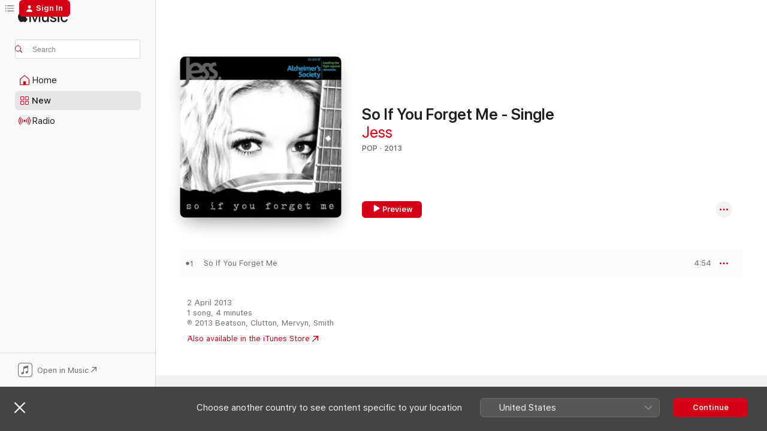

--- FILE ---
content_type: text/html
request_url: https://music.apple.com/gb/album/so-if-you-forget-me-single/641571982?
body_size: 19529
content:
<!DOCTYPE html>
<html dir="ltr" lang="en-GB">
    <head>
        <!-- prettier-ignore -->
        <meta charset="utf-8">
        <!-- prettier-ignore -->
        <meta http-equiv="X-UA-Compatible" content="IE=edge">
        <!-- prettier-ignore -->
        <meta
            name="viewport"
            content="width=device-width,initial-scale=1,interactive-widget=resizes-content"
        >
        <!-- prettier-ignore -->
        <meta name="applicable-device" content="pc,mobile">
        <!-- prettier-ignore -->
        <meta name="referrer" content="strict-origin">
        <!-- prettier-ignore -->
        <link
            rel="apple-touch-icon"
            sizes="180x180"
            href="/assets/favicon/favicon-180.png"
        >
        <!-- prettier-ignore -->
        <link
            rel="icon"
            type="image/png"
            sizes="32x32"
            href="/assets/favicon/favicon-32.png"
        >
        <!-- prettier-ignore -->
        <link
            rel="icon"
            type="image/png"
            sizes="16x16"
            href="/assets/favicon/favicon-16.png"
        >
        <!-- prettier-ignore -->
        <link
            rel="mask-icon"
            href="/assets/favicon/favicon.svg"
            color="#fa233b"
        >
        <!-- prettier-ignore -->
        <link rel="manifest" href="/manifest.json">

        <title>‎So If You Forget Me - Single - Album by Jess - Apple Music</title><!-- HEAD_svelte-1cypuwr_START --><link rel="preconnect" href="//www.apple.com/wss/fonts" crossorigin="anonymous"><link rel="stylesheet" href="//www.apple.com/wss/fonts?families=SF+Pro,v4%7CSF+Pro+Icons,v1&amp;display=swap" type="text/css" referrerpolicy="strict-origin-when-cross-origin"><!-- HEAD_svelte-1cypuwr_END --><!-- HEAD_svelte-eg3hvx_START -->    <meta name="description" content="Listen to So If You Forget Me - Single by Jess on Apple Music. 2013. 1 Song. Duration: 4 minutes."> <meta name="keywords" content="listen, So If You Forget Me - Single, Jess, music, singles, songs, Pop, streaming music, apple music"> <link rel="canonical" href="https://music.apple.com/gb/album/so-if-you-forget-me-single/641571982">   <link rel="alternate" type="application/json+oembed" href="https://music.apple.com/api/oembed?url=https%3A%2F%2Fmusic.apple.com%2Fgb%2Falbum%2Fso-if-you-forget-me-single%2F641571982" title="So If You Forget Me - Single by Jess on Apple Music">  <meta name="al:ios:app_store_id" content="1108187390"> <meta name="al:ios:app_name" content="Apple Music"> <meta name="apple:content_id" content="641571982"> <meta name="apple:title" content="So If You Forget Me - Single"> <meta name="apple:description" content="Listen to So If You Forget Me - Single by Jess on Apple Music. 2013. 1 Song. Duration: 4 minutes.">   <meta property="og:title" content="So If You Forget Me - Single by Jess on Apple Music"> <meta property="og:description" content="Album · 2013 · 1 Song"> <meta property="og:site_name" content="Apple Music - Web Player"> <meta property="og:url" content="https://music.apple.com/gb/album/so-if-you-forget-me-single/641571982"> <meta property="og:image" content="https://is1-ssl.mzstatic.com/image/thumb/Music2/v4/66/03/05/66030566-929f-b98c-132f-51105cc9e816/887516981296.jpg/1200x630bf-60.jpg"> <meta property="og:image:secure_url" content="https://is1-ssl.mzstatic.com/image/thumb/Music2/v4/66/03/05/66030566-929f-b98c-132f-51105cc9e816/887516981296.jpg/1200x630bf-60.jpg"> <meta property="og:image:alt" content="So If You Forget Me - Single by Jess on Apple Music"> <meta property="og:image:width" content="1200"> <meta property="og:image:height" content="630"> <meta property="og:image:type" content="image/jpg"> <meta property="og:type" content="music.album"> <meta property="og:locale" content="en_GB">  <meta property="music:song_count" content="1"> <meta property="music:song" content="https://music.apple.com/gb/song/so-if-you-forget-me/641571988"> <meta property="music:song:preview_url:secure_url" content="https://music.apple.com/gb/song/so-if-you-forget-me/641571988"> <meta property="music:song:disc" content="1"> <meta property="music:song:duration" content="PT4M54S"> <meta property="music:song:track" content="1">   <meta property="music:musician" content="https://music.apple.com/gb/artist/jess/1656448897"> <meta property="music:release_date" content="2013-04-02T00:00:00.000Z">   <meta name="twitter:title" content="So If You Forget Me - Single by Jess on Apple Music"> <meta name="twitter:description" content="Album · 2013 · 1 Song"> <meta name="twitter:site" content="@AppleMusic"> <meta name="twitter:image" content="https://is1-ssl.mzstatic.com/image/thumb/Music2/v4/66/03/05/66030566-929f-b98c-132f-51105cc9e816/887516981296.jpg/600x600bf-60.jpg"> <meta name="twitter:image:alt" content="So If You Forget Me - Single by Jess on Apple Music"> <meta name="twitter:card" content="summary">       <!-- HTML_TAG_START -->
                <script id=schema:music-album type="application/ld+json">
                    {"@context":"http://schema.org","@type":"MusicAlbum","name":"So If You Forget Me - Single","description":"Listen to So If You Forget Me - Single by Jess on Apple Music. 2013. 1 Song. Duration: 4 minutes.","citation":[{"@type":"MusicAlbum","image":"https://is1-ssl.mzstatic.com/image/thumb/Music5/v4/40/e4/cf/40e4cfa9-6598-298e-4e47-5de05d0df560/5037300782546.jpg/1200x630bb.jpg","url":"https://music.apple.com/gb/album/landlocked-the-official-single-of-the-2012/1062956249","name":"Landlocked (The Official Single of the 2012 Poppy Appeal) - Single"},{"@type":"MusicAlbum","image":"https://is1-ssl.mzstatic.com/image/thumb/Music3/v4/b7/05/04/b7050475-854f-f8dc-9c94-3db5b350d5e7/cover.jpg/1200x630bb.jpg","url":"https://music.apple.com/gb/album/you-ruin-me-single/925017613","name":"You Ruin Me - Single"},{"@type":"MusicAlbum","image":"https://is1-ssl.mzstatic.com/image/thumb/Music/cc/4c/18/mzi.aksncawz.jpg/1200x630bb.jpg","url":"https://music.apple.com/gb/album/what-colour-is-the-wind-single/339601147","name":"What Colour Is the Wind - Single"},{"@type":"MusicAlbum","image":"https://is1-ssl.mzstatic.com/image/thumb/Music/v4/19/71/b4/1971b419-7ee5-4fe8-6b3b-7bf8bbaef451/5035980114442.jpg/1200x630bb.jpg","url":"https://music.apple.com/gb/album/the-unknown-soldier-single/729944201","name":"The Unknown Soldier - Single"}],"tracks":[{"@type":"MusicRecording","name":"So If You Forget Me","duration":"PT4M54S","url":"https://music.apple.com/gb/song/so-if-you-forget-me/641571988","offers":{"@type":"Offer","category":"free","price":0},"audio":{"@type":"AudioObject","potentialAction":{"@type":"ListenAction","expectsAcceptanceOf":{"@type":"Offer","category":"free"},"target":{"@type":"EntryPoint","actionPlatform":"https://music.apple.com/gb/song/so-if-you-forget-me/641571988"}},"name":"So If You Forget Me","contentUrl":"https://audio-ssl.itunes.apple.com/itunes-assets/Music2/v4/d9/30/e5/d930e5cd-5997-44ff-a82f-b1ac3405d97f/mzaf_787795785304292961.plus.aac.ep.m4a","duration":"PT4M54S","uploadDate":"2013-04-02","thumbnailUrl":"https://is1-ssl.mzstatic.com/image/thumb/Music2/v4/66/03/05/66030566-929f-b98c-132f-51105cc9e816/887516981296.jpg/1200x630bb.jpg"}}],"workExample":[{"@type":"MusicAlbum","image":"https://is1-ssl.mzstatic.com/image/thumb/Music115/v4/e3/15/fb/e315fb37-7d70-35f6-f2fc-735302c1f4e5/cover_10091956.jpg/1200x630bb.jpg","url":"https://music.apple.com/gb/album/rollercoaster-feat-jess-single/1001535212","name":"Rollercoaster (feat. Jess) - Single"},{"@type":"MusicAlbum","image":"https://is1-ssl.mzstatic.com/image/thumb/Music49/v4/9f/04/d0/9f04d048-4ca3-5271-1fe6-4256019226ae/cover_10103474.jpg/1200x630bb.jpg","url":"https://music.apple.com/gb/album/hey-you-feat-jess-single/1082625112","name":"Hey You (feat. Jess) - Single"},{"@type":"MusicAlbum","image":"https://is1-ssl.mzstatic.com/image/thumb/Music/4b/fb/19/mzi.gwvxyfqn.jpg/1200x630bb.jpg","url":"https://music.apple.com/gb/album/the-big-booya-ep/309042010","name":"The Big Booya - EP"},{"@type":"MusicAlbum","image":"https://is1-ssl.mzstatic.com/image/thumb/Music/3d/bb/95/mzi.adtffwbj.jpg/1200x630bb.jpg","url":"https://music.apple.com/gb/album/home-built-single/309027208","name":"Home Built - Single"},{"@type":"MusicAlbum","image":"https://is1-ssl.mzstatic.com/image/thumb/Music124/v4/30/ed/30/30ed3047-13c6-bccf-6fd7-01b5b0a81718/0724383592951_1401x1401_300dpi.tif/1200x630bb.jpg","url":"https://music.apple.com/gb/album/omsen-momsen/696916155","name":"Omsen & Momsen"},{"@type":"MusicAlbum","image":"https://is1-ssl.mzstatic.com/image/thumb/Music118/v4/b1/6c/a0/b16ca051-e1b5-e661-84bf-6db209b00909/0.jpg/1200x630bb.jpg","url":"https://music.apple.com/gb/album/chega-quem-quiser-single/1326210032","name":"Chega Quem Quiser - Single"},{"@type":"MusicAlbum","image":"https://is1-ssl.mzstatic.com/image/thumb/Music122/v4/b3/0e/e4/b30ee407-5538-e27f-7228-922103037193/0.jpg/1200x630bb.jpg","url":"https://music.apple.com/gb/album/cypher-s%C3%A3o-hell-6-single/1295286022","name":"Cypher: São Hell 6 - Single"},{"@type":"MusicAlbum","image":"https://is1-ssl.mzstatic.com/image/thumb/Music118/v4/05/3b/3f/053b3f0f-0c88-db11-968c-9594f6551c4e/191079992720_cover.jpg/1200x630bb.jpg","url":"https://music.apple.com/gb/album/the-remnant-single/1331930325","name":"The Remnant - Single"},{"@type":"MusicAlbum","image":"https://is1-ssl.mzstatic.com/image/thumb/Music/c7/fb/ae/mzi.ouuyfqtk.jpg/1200x630bb.jpg","url":"https://music.apple.com/gb/album/the-big-booya-remixes-single/472613724","name":"The Big Booya Remixes - Single"},{"@type":"MusicAlbum","image":"https://is1-ssl.mzstatic.com/image/thumb/Music/23/40/5e/mzi.igkifeqg.jpg/1200x630bb.jpg","url":"https://music.apple.com/gb/album/council-ep/308878661","name":"Council EP"},{"@type":"MusicAlbum","image":"https://is1-ssl.mzstatic.com/image/thumb/Music124/v4/51/82/93/518293ff-8a6b-55e7-2b11-41ff0e3d6b97/195833635403.png/1200x630bb.jpg","url":"https://music.apple.com/gb/album/yes-feat-el-guapo-single/1542616964","name":"Yes (feat. El Guapo) - Single"},{"@type":"MusicAlbum","image":"https://is1-ssl.mzstatic.com/image/thumb/Music125/v4/8f/a1/aa/8fa1aa07-86a2-0658-e1de-dec47feaf08b/196292374599.jpg/1200x630bb.jpg","url":"https://music.apple.com/gb/album/honeysuckles-feat-jess-single/1583646253","name":"Honeysuckles (feat. Jess) - Single"},{"@type":"MusicAlbum","image":"https://is1-ssl.mzstatic.com/image/thumb/Music30/v4/51/c6/36/51c6369c-77ef-389c-c4bc-134863bbeb8e/190394599867.jpg/1200x630bb.jpg","url":"https://music.apple.com/gb/album/you-aint-gotta-lie-feat-jess-qv-j-minixx-single/1122778166","name":"You Ain't Gotta Lie (feat. Jess, QV & J-Minixx) - Single"},{"@type":"MusicAlbum","image":"https://is1-ssl.mzstatic.com/image/thumb/Music124/v4/e4/ca/29/e4ca29a3-1ac2-67c5-b5c8-4a9462568121/195039193868_cover.jpg/1200x630bb.jpg","url":"https://music.apple.com/gb/album/catalyst-feat-jess-single/1498793512","name":"Catalyst (feat. Jess) - Single"},{"@type":"MusicAlbum","image":"https://is1-ssl.mzstatic.com/image/thumb/Music125/v4/aa/81/43/aa814335-00e6-a988-c415-8188f6318d73/0.jpg/1200x630bb.jpg","url":"https://music.apple.com/gb/album/indiferencia-single/1390862767","name":"Indiferencia - Single"},{"@type":"MusicRecording","name":"So If You Forget Me","duration":"PT4M54S","url":"https://music.apple.com/gb/song/so-if-you-forget-me/641571988","offers":{"@type":"Offer","category":"free","price":0},"audio":{"@type":"AudioObject","potentialAction":{"@type":"ListenAction","expectsAcceptanceOf":{"@type":"Offer","category":"free"},"target":{"@type":"EntryPoint","actionPlatform":"https://music.apple.com/gb/song/so-if-you-forget-me/641571988"}},"name":"So If You Forget Me","contentUrl":"https://audio-ssl.itunes.apple.com/itunes-assets/Music2/v4/d9/30/e5/d930e5cd-5997-44ff-a82f-b1ac3405d97f/mzaf_787795785304292961.plus.aac.ep.m4a","duration":"PT4M54S","uploadDate":"2013-04-02","thumbnailUrl":"https://is1-ssl.mzstatic.com/image/thumb/Music2/v4/66/03/05/66030566-929f-b98c-132f-51105cc9e816/887516981296.jpg/1200x630bb.jpg"}}],"url":"https://music.apple.com/gb/album/so-if-you-forget-me-single/641571982","image":"https://is1-ssl.mzstatic.com/image/thumb/Music2/v4/66/03/05/66030566-929f-b98c-132f-51105cc9e816/887516981296.jpg/1200x630bb.jpg","potentialAction":{"@type":"ListenAction","expectsAcceptanceOf":{"@type":"Offer","category":"free"},"target":{"@type":"EntryPoint","actionPlatform":"https://music.apple.com/gb/album/so-if-you-forget-me-single/641571982"}},"genre":["Pop","Music"],"datePublished":"2013-04-02","byArtist":[{"@type":"MusicGroup","url":"https://music.apple.com/gb/artist/jess/1656448897","name":"Jess"}]}
                </script>
                <!-- HTML_TAG_END -->    <!-- HEAD_svelte-eg3hvx_END -->
      <script type="module" crossorigin src="/assets/index~8a6f659a1b.js"></script>
      <link rel="stylesheet" href="/assets/index~99bed3cf08.css">
      <script type="module">import.meta.url;import("_").catch(()=>1);async function* g(){};window.__vite_is_modern_browser=true;</script>
      <script type="module">!function(){if(window.__vite_is_modern_browser)return;console.warn("vite: loading legacy chunks, syntax error above and the same error below should be ignored");var e=document.getElementById("vite-legacy-polyfill"),n=document.createElement("script");n.src=e.src,n.onload=function(){System.import(document.getElementById('vite-legacy-entry').getAttribute('data-src'))},document.body.appendChild(n)}();</script>
    </head>
    <body>
        <script src="/assets/focus-visible/focus-visible.min.js"></script>
        
        <script
            async
            src="/includes/js-cdn/musickit/v3/amp/musickit.js"
        ></script>
        <script
            type="module"
            async
            src="/includes/js-cdn/musickit/v3/components/musickit-components/musickit-components.esm.js"
        ></script>
        <script
            nomodule
            async
            src="/includes/js-cdn/musickit/v3/components/musickit-components/musickit-components.js"
        ></script>
        <svg style="display: none" xmlns="http://www.w3.org/2000/svg">
            <symbol id="play-circle-fill" viewBox="0 0 60 60">
                <path
                    class="icon-circle-fill__circle"
                    fill="var(--iconCircleFillBG, transparent)"
                    d="M30 60c16.411 0 30-13.617 30-30C60 13.588 46.382 0 29.971 0 13.588 0 .001 13.588.001 30c0 16.383 13.617 30 30 30Z"
                />
                <path
                    fill="var(--iconFillArrow, var(--keyColor, black))"
                    d="M24.411 41.853c-1.41.853-3.028.177-3.028-1.294V19.47c0-1.44 1.735-2.058 3.028-1.294l17.265 10.235a1.89 1.89 0 0 1 0 3.265L24.411 41.853Z"
                />
            </symbol>
        </svg>
        <div class="body-container">
              <div class="app-container svelte-t3vj1e" data-testid="app-container">   <div class="header svelte-rjjbqs" data-testid="header"><nav data-testid="navigation" class="navigation svelte-13li0vp"><div class="navigation__header svelte-13li0vp"><div data-testid="logo" class="logo svelte-1o7dz8w"> <a aria-label="Apple Music" role="img" href="https://music.apple.com/gb/home" class="svelte-1o7dz8w"><svg height="20" viewBox="0 0 83 20" width="83" xmlns="http://www.w3.org/2000/svg" class="logo" aria-hidden="true"><path d="M34.752 19.746V6.243h-.088l-5.433 13.503h-2.074L21.711 6.243h-.087v13.503h-2.548V1.399h3.235l5.833 14.621h.1l5.82-14.62h3.248v18.347h-2.56zm16.649 0h-2.586v-2.263h-.062c-.725 1.602-2.061 2.504-4.072 2.504-2.86 0-4.61-1.894-4.61-4.958V6.37h2.698v8.125c0 2.034.95 3.127 2.81 3.127 1.95 0 3.124-1.373 3.124-3.458V6.37H51.4v13.376zm7.394-13.618c3.06 0 5.046 1.73 5.134 4.196h-2.536c-.15-1.296-1.087-2.11-2.598-2.11-1.462 0-2.436.724-2.436 1.793 0 .839.6 1.41 2.023 1.741l2.136.496c2.686.636 3.71 1.704 3.71 3.636 0 2.442-2.236 4.12-5.333 4.12-3.285 0-5.26-1.64-5.509-4.183h2.673c.25 1.398 1.187 2.085 2.836 2.085 1.623 0 2.623-.687 2.623-1.78 0-.865-.487-1.373-1.924-1.704l-2.136-.508c-2.498-.585-3.735-1.806-3.735-3.75 0-2.391 2.049-4.032 5.072-4.032zM66.1 2.836c0-.878.7-1.577 1.561-1.577.862 0 1.55.7 1.55 1.577 0 .864-.688 1.576-1.55 1.576a1.573 1.573 0 0 1-1.56-1.576zm.212 3.534h2.698v13.376h-2.698zm14.089 4.603c-.275-1.424-1.324-2.556-3.085-2.556-2.086 0-3.46 1.767-3.46 4.64 0 2.938 1.386 4.642 3.485 4.642 1.66 0 2.748-.928 3.06-2.48H83C82.713 18.067 80.477 20 77.317 20c-3.76 0-6.208-2.62-6.208-6.942 0-4.247 2.448-6.93 6.183-6.93 3.385 0 5.446 2.213 5.683 4.845h-2.573zM10.824 3.189c-.698.834-1.805 1.496-2.913 1.398-.145-1.128.41-2.33 1.036-3.065C9.644.662 10.848.05 11.835 0c.121 1.178-.336 2.33-1.01 3.19zm.999 1.619c.624.049 2.425.244 3.578 1.98-.096.074-2.137 1.272-2.113 3.79.024 3.01 2.593 4.012 2.617 4.037-.024.074-.407 1.419-1.344 2.812-.817 1.224-1.657 2.422-3.002 2.447-1.297.024-1.73-.783-3.218-.783-1.489 0-1.97.758-3.194.807-1.297.048-2.28-1.297-3.097-2.52C.368 14.908-.904 10.408.825 7.375c.84-1.516 2.377-2.47 4.034-2.495 1.273-.023 2.45.857 3.218.857.769 0 2.137-1.027 3.746-.93z"></path></svg></a>   </div> <div class="search-input-wrapper svelte-nrtdem" data-testid="search-input"><div data-testid="amp-search-input" aria-controls="search-suggestions" aria-expanded="false" aria-haspopup="listbox" aria-owns="search-suggestions" class="search-input-container svelte-rg26q6" tabindex="-1" role=""><div class="flex-container svelte-rg26q6"><form id="search-input-form" class="svelte-rg26q6"><svg height="16" width="16" viewBox="0 0 16 16" class="search-svg" aria-hidden="true"><path d="M11.87 10.835c.018.015.035.03.051.047l3.864 3.863a.735.735 0 1 1-1.04 1.04l-3.863-3.864a.744.744 0 0 1-.047-.051 6.667 6.667 0 1 1 1.035-1.035zM6.667 12a5.333 5.333 0 1 0 0-10.667 5.333 5.333 0 0 0 0 10.667z"></path></svg> <input aria-autocomplete="list" aria-multiline="false" aria-controls="search-suggestions" aria-label="Search" placeholder="Search" spellcheck="false" autocomplete="off" autocorrect="off" autocapitalize="off" type="text" inputmode="search" class="search-input__text-field svelte-rg26q6" data-testid="search-input__text-field"></form> </div> <div data-testid="search-scope-bar"></div>   </div> </div></div> <div data-testid="navigation-content" class="navigation__content svelte-13li0vp" id="navigation" aria-hidden="false"><div class="navigation__scrollable-container svelte-13li0vp"><div data-testid="navigation-items-primary" class="navigation-items navigation-items--primary svelte-ng61m8"> <ul class="navigation-items__list svelte-ng61m8">  <li class="navigation-item navigation-item__home svelte-1a5yt87" aria-selected="false" data-testid="navigation-item"> <a href="https://music.apple.com/gb/home" class="navigation-item__link svelte-1a5yt87" role="button" data-testid="home" aria-pressed="false"><div class="navigation-item__content svelte-zhx7t9"> <span class="navigation-item__icon svelte-zhx7t9"> <svg width="24" height="24" viewBox="0 0 24 24" xmlns="http://www.w3.org/2000/svg" aria-hidden="true"><path d="M5.93 20.16a1.94 1.94 0 0 1-1.43-.502c-.334-.335-.502-.794-.502-1.393v-7.142c0-.362.062-.688.177-.953.123-.264.326-.529.6-.75l6.145-5.157c.176-.141.344-.247.52-.318.176-.07.362-.105.564-.105.194 0 .388.035.565.105.176.07.352.177.52.318l6.146 5.158c.273.23.467.476.59.75.124.264.177.59.177.96v7.134c0 .59-.159 1.058-.503 1.393-.335.335-.811.503-1.428.503H5.929Zm12.14-1.172c.221 0 .406-.07.547-.212a.688.688 0 0 0 .22-.511v-7.142c0-.177-.026-.344-.087-.459a.97.97 0 0 0-.265-.353l-6.154-5.149a.756.756 0 0 0-.177-.115.37.37 0 0 0-.15-.035.37.37 0 0 0-.158.035l-.177.115-6.145 5.15a.982.982 0 0 0-.274.352 1.13 1.13 0 0 0-.088.468v7.133c0 .203.08.379.23.511a.744.744 0 0 0 .546.212h12.133Zm-8.323-4.7c0-.176.062-.326.177-.432a.6.6 0 0 1 .423-.159h3.315c.176 0 .326.053.432.16s.159.255.159.431v4.973H9.756v-4.973Z"></path></svg> </span> <span class="navigation-item__label svelte-zhx7t9"> Home </span> </div></a>  </li>  <li class="navigation-item navigation-item__new svelte-1a5yt87" aria-selected="false" data-testid="navigation-item"> <a href="https://music.apple.com/gb/new" class="navigation-item__link svelte-1a5yt87" role="button" data-testid="new" aria-pressed="false"><div class="navigation-item__content svelte-zhx7t9"> <span class="navigation-item__icon svelte-zhx7t9"> <svg height="24" viewBox="0 0 24 24" width="24" aria-hidden="true"><path d="M9.92 11.354c.966 0 1.453-.487 1.453-1.49v-3.4c0-1.004-.487-1.483-1.453-1.483H6.452C5.487 4.981 5 5.46 5 6.464v3.4c0 1.003.487 1.49 1.452 1.49zm7.628 0c.965 0 1.452-.487 1.452-1.49v-3.4c0-1.004-.487-1.483-1.452-1.483h-3.46c-.974 0-1.46.479-1.46 1.483v3.4c0 1.003.486 1.49 1.46 1.49zm-7.65-1.073h-3.43c-.266 0-.396-.137-.396-.418v-3.4c0-.273.13-.41.396-.41h3.43c.265 0 .402.137.402.41v3.4c0 .281-.137.418-.403.418zm7.634 0h-3.43c-.273 0-.402-.137-.402-.418v-3.4c0-.273.129-.41.403-.41h3.43c.265 0 .395.137.395.41v3.4c0 .281-.13.418-.396.418zm-7.612 8.7c.966 0 1.453-.48 1.453-1.483v-3.407c0-.996-.487-1.483-1.453-1.483H6.452c-.965 0-1.452.487-1.452 1.483v3.407c0 1.004.487 1.483 1.452 1.483zm7.628 0c.965 0 1.452-.48 1.452-1.483v-3.407c0-.996-.487-1.483-1.452-1.483h-3.46c-.974 0-1.46.487-1.46 1.483v3.407c0 1.004.486 1.483 1.46 1.483zm-7.65-1.072h-3.43c-.266 0-.396-.137-.396-.41v-3.4c0-.282.13-.418.396-.418h3.43c.265 0 .402.136.402.418v3.4c0 .273-.137.41-.403.41zm7.634 0h-3.43c-.273 0-.402-.137-.402-.41v-3.4c0-.282.129-.418.403-.418h3.43c.265 0 .395.136.395.418v3.4c0 .273-.13.41-.396.41z" fill-opacity=".95"></path></svg> </span> <span class="navigation-item__label svelte-zhx7t9"> New </span> </div></a>  </li>  <li class="navigation-item navigation-item__radio svelte-1a5yt87" aria-selected="false" data-testid="navigation-item"> <a href="https://music.apple.com/gb/radio" class="navigation-item__link svelte-1a5yt87" role="button" data-testid="radio" aria-pressed="false"><div class="navigation-item__content svelte-zhx7t9"> <span class="navigation-item__icon svelte-zhx7t9"> <svg width="24" height="24" viewBox="0 0 24 24" xmlns="http://www.w3.org/2000/svg" aria-hidden="true"><path d="M19.359 18.57C21.033 16.818 22 14.461 22 11.89s-.967-4.93-2.641-6.68c-.276-.292-.653-.26-.868-.023-.222.246-.176.591.085.868 1.466 1.535 2.272 3.593 2.272 5.835 0 2.241-.806 4.3-2.272 5.835-.261.268-.307.621-.085.86.215.245.592.276.868-.016zm-13.85.014c.222-.238.176-.59-.085-.86-1.474-1.535-2.272-3.593-2.272-5.834 0-2.242.798-4.3 2.272-5.835.261-.277.307-.622.085-.868-.215-.238-.592-.269-.868.023C2.967 6.96 2 9.318 2 11.89s.967 4.929 2.641 6.68c.276.29.653.26.868.014zm1.957-1.873c.223-.253.162-.583-.1-.867-.951-1.068-1.473-2.45-1.473-3.954 0-1.505.522-2.887 1.474-3.954.26-.284.322-.614.1-.876-.23-.26-.622-.26-.891.039-1.175 1.274-1.827 2.963-1.827 4.79 0 1.82.652 3.517 1.827 4.784.269.3.66.307.89.038zm9.958-.038c1.175-1.267 1.827-2.964 1.827-4.783 0-1.828-.652-3.517-1.827-4.791-.269-.3-.66-.3-.89-.039-.23.262-.162.592.092.876.96 1.067 1.481 2.449 1.481 3.954 0 1.504-.522 2.886-1.481 3.954-.254.284-.323.614-.092.867.23.269.621.261.89-.038zm-8.061-1.966c.23-.26.13-.568-.092-.883-.415-.522-.63-1.197-.63-1.934 0-.737.215-1.413.63-1.943.222-.307.322-.614.092-.875s-.653-.261-.906.054a4.385 4.385 0 0 0-.968 2.764 4.38 4.38 0 0 0 .968 2.756c.253.322.675.322.906.061zm6.18-.061a4.38 4.38 0 0 0 .968-2.756 4.385 4.385 0 0 0-.968-2.764c-.253-.315-.675-.315-.906-.054-.23.261-.138.568.092.875.415.53.63 1.206.63 1.943 0 .737-.215 1.412-.63 1.934-.23.315-.322.622-.092.883s.653.261.906-.061zm-3.547-.967c.96 0 1.789-.814 1.789-1.797s-.83-1.789-1.789-1.789c-.96 0-1.781.806-1.781 1.789 0 .983.821 1.797 1.781 1.797z"></path></svg> </span> <span class="navigation-item__label svelte-zhx7t9"> Radio </span> </div></a>  </li>  <li class="navigation-item navigation-item__search svelte-1a5yt87" aria-selected="false" data-testid="navigation-item"> <a href="https://music.apple.com/gb/search" class="navigation-item__link svelte-1a5yt87" role="button" data-testid="search" aria-pressed="false"><div class="navigation-item__content svelte-zhx7t9"> <span class="navigation-item__icon svelte-zhx7t9"> <svg height="24" viewBox="0 0 24 24" width="24" aria-hidden="true"><path d="M17.979 18.553c.476 0 .813-.366.813-.835a.807.807 0 0 0-.235-.586l-3.45-3.457a5.61 5.61 0 0 0 1.158-3.413c0-3.098-2.535-5.633-5.633-5.633C7.542 4.63 5 7.156 5 10.262c0 3.098 2.534 5.632 5.632 5.632a5.614 5.614 0 0 0 3.274-1.055l3.472 3.472a.835.835 0 0 0 .6.242zm-7.347-3.875c-2.417 0-4.416-2-4.416-4.416 0-2.417 2-4.417 4.416-4.417 2.417 0 4.417 2 4.417 4.417s-2 4.416-4.417 4.416z" fill-opacity=".95"></path></svg> </span> <span class="navigation-item__label svelte-zhx7t9"> Search </span> </div></a>  </li></ul> </div>   </div> <div class="navigation__native-cta"><div slot="native-cta"><div data-testid="native-cta" class="native-cta svelte-6xh86f  native-cta--authenticated"><button class="native-cta__button svelte-6xh86f" data-testid="native-cta-button"><span class="native-cta__app-icon svelte-6xh86f"><svg width="24" height="24" xmlns="http://www.w3.org/2000/svg" xml:space="preserve" style="fill-rule:evenodd;clip-rule:evenodd;stroke-linejoin:round;stroke-miterlimit:2" viewBox="0 0 24 24" slot="app-icon" aria-hidden="true"><path d="M22.567 1.496C21.448.393 19.956.045 17.293.045H6.566c-2.508 0-4.028.376-5.12 1.465C.344 2.601 0 4.09 0 6.611v10.727c0 2.695.33 4.18 1.432 5.257 1.106 1.103 2.595 1.45 5.275 1.45h10.586c2.663 0 4.169-.347 5.274-1.45C23.656 21.504 24 20.033 24 17.338V6.752c0-2.694-.344-4.179-1.433-5.256Zm.411 4.9v11.299c0 1.898-.338 3.286-1.188 4.137-.851.864-2.256 1.191-4.141 1.191H6.35c-1.884 0-3.303-.341-4.154-1.191-.85-.851-1.174-2.239-1.174-4.137V6.54c0-2.014.324-3.445 1.16-4.295.851-.864 2.312-1.177 4.313-1.177h11.154c1.885 0 3.29.341 4.141 1.191.864.85 1.188 2.239 1.188 4.137Z" style="fill-rule:nonzero"></path><path d="M7.413 19.255c.987 0 2.48-.728 2.48-2.672v-6.385c0-.35.063-.428.378-.494l5.298-1.095c.351-.067.534.025.534.333l.035 4.286c0 .337-.182.586-.53.652l-1.014.228c-1.361.3-2.007.923-2.007 1.937 0 1.017.79 1.748 1.926 1.748.986 0 2.444-.679 2.444-2.64V5.654c0-.636-.279-.821-1.016-.66L9.646 6.298c-.448.091-.674.329-.674.699l.035 7.697c0 .336-.148.546-.446.613l-1.067.21c-1.329.266-1.986.93-1.986 1.993 0 1.017.786 1.745 1.905 1.745Z" style="fill-rule:nonzero"></path></svg></span> <span class="native-cta__label svelte-6xh86f">Open in Music</span> <span class="native-cta__arrow svelte-6xh86f"><svg height="16" width="16" viewBox="0 0 16 16" class="native-cta-action" aria-hidden="true"><path d="M1.559 16 13.795 3.764v8.962H16V0H3.274v2.205h8.962L0 14.441 1.559 16z"></path></svg></span></button> </div>  </div></div></div> </nav> </div>  <div class="player-bar player-bar__floating-player svelte-1rr9v04" data-testid="player-bar" aria-label="Music controls" aria-hidden="false">   </div>   <div id="scrollable-page" class="scrollable-page svelte-mt0bfj" data-main-content data-testid="main-section" aria-hidden="false"><main data-testid="main" class="svelte-bzjlhs"><div class="content-container svelte-bzjlhs" data-testid="content-container"><div class="search-input-wrapper svelte-nrtdem" data-testid="search-input"><div data-testid="amp-search-input" aria-controls="search-suggestions" aria-expanded="false" aria-haspopup="listbox" aria-owns="search-suggestions" class="search-input-container svelte-rg26q6" tabindex="-1" role=""><div class="flex-container svelte-rg26q6"><form id="search-input-form" class="svelte-rg26q6"><svg height="16" width="16" viewBox="0 0 16 16" class="search-svg" aria-hidden="true"><path d="M11.87 10.835c.018.015.035.03.051.047l3.864 3.863a.735.735 0 1 1-1.04 1.04l-3.863-3.864a.744.744 0 0 1-.047-.051 6.667 6.667 0 1 1 1.035-1.035zM6.667 12a5.333 5.333 0 1 0 0-10.667 5.333 5.333 0 0 0 0 10.667z"></path></svg> <input value="" aria-autocomplete="list" aria-multiline="false" aria-controls="search-suggestions" aria-label="Search" placeholder="Search" spellcheck="false" autocomplete="off" autocorrect="off" autocapitalize="off" type="text" inputmode="search" class="search-input__text-field svelte-rg26q6" data-testid="search-input__text-field"></form> </div> <div data-testid="search-scope-bar"> </div>   </div> </div>      <div class="section svelte-wa5vzl" data-testid="section-container" aria-label="Featured"> <div class="section-content svelte-wa5vzl" data-testid="section-content">  <div class="container-detail-header svelte-1uuona0 container-detail-header--no-description" data-testid="container-detail-header"><div slot="artwork"><div class="artwork__radiosity svelte-1agpw2h"> <div data-testid="artwork-component" class="artwork-component artwork-component--aspect-ratio artwork-component--orientation-square svelte-uduhys        artwork-component--has-borders" style="
            --artwork-bg-color: #ebebeb;
            --aspect-ratio: 1;
            --placeholder-bg-color: #ebebeb;
       ">   <picture class="svelte-uduhys"><source sizes=" (max-width:1319px) 296px,(min-width:1320px) and (max-width:1679px) 316px,316px" srcset="https://is1-ssl.mzstatic.com/image/thumb/Music2/v4/66/03/05/66030566-929f-b98c-132f-51105cc9e816/887516981296.jpg/296x296bb.webp 296w,https://is1-ssl.mzstatic.com/image/thumb/Music2/v4/66/03/05/66030566-929f-b98c-132f-51105cc9e816/887516981296.jpg/316x316bb.webp 316w,https://is1-ssl.mzstatic.com/image/thumb/Music2/v4/66/03/05/66030566-929f-b98c-132f-51105cc9e816/887516981296.jpg/592x592bb.webp 592w,https://is1-ssl.mzstatic.com/image/thumb/Music2/v4/66/03/05/66030566-929f-b98c-132f-51105cc9e816/887516981296.jpg/632x632bb.webp 632w" type="image/webp"> <source sizes=" (max-width:1319px) 296px,(min-width:1320px) and (max-width:1679px) 316px,316px" srcset="https://is1-ssl.mzstatic.com/image/thumb/Music2/v4/66/03/05/66030566-929f-b98c-132f-51105cc9e816/887516981296.jpg/296x296bb-60.jpg 296w,https://is1-ssl.mzstatic.com/image/thumb/Music2/v4/66/03/05/66030566-929f-b98c-132f-51105cc9e816/887516981296.jpg/316x316bb-60.jpg 316w,https://is1-ssl.mzstatic.com/image/thumb/Music2/v4/66/03/05/66030566-929f-b98c-132f-51105cc9e816/887516981296.jpg/592x592bb-60.jpg 592w,https://is1-ssl.mzstatic.com/image/thumb/Music2/v4/66/03/05/66030566-929f-b98c-132f-51105cc9e816/887516981296.jpg/632x632bb-60.jpg 632w" type="image/jpeg"> <img alt="" class="artwork-component__contents artwork-component__image svelte-uduhys" loading="lazy" src="/assets/artwork/1x1.gif" role="presentation" decoding="async" width="316" height="316" fetchpriority="auto" style="opacity: 1;"></picture> </div></div> <div data-testid="artwork-component" class="artwork-component artwork-component--aspect-ratio artwork-component--orientation-square svelte-uduhys        artwork-component--has-borders" style="
            --artwork-bg-color: #ebebeb;
            --aspect-ratio: 1;
            --placeholder-bg-color: #ebebeb;
       ">   <picture class="svelte-uduhys"><source sizes=" (max-width:1319px) 296px,(min-width:1320px) and (max-width:1679px) 316px,316px" srcset="https://is1-ssl.mzstatic.com/image/thumb/Music2/v4/66/03/05/66030566-929f-b98c-132f-51105cc9e816/887516981296.jpg/296x296bb.webp 296w,https://is1-ssl.mzstatic.com/image/thumb/Music2/v4/66/03/05/66030566-929f-b98c-132f-51105cc9e816/887516981296.jpg/316x316bb.webp 316w,https://is1-ssl.mzstatic.com/image/thumb/Music2/v4/66/03/05/66030566-929f-b98c-132f-51105cc9e816/887516981296.jpg/592x592bb.webp 592w,https://is1-ssl.mzstatic.com/image/thumb/Music2/v4/66/03/05/66030566-929f-b98c-132f-51105cc9e816/887516981296.jpg/632x632bb.webp 632w" type="image/webp"> <source sizes=" (max-width:1319px) 296px,(min-width:1320px) and (max-width:1679px) 316px,316px" srcset="https://is1-ssl.mzstatic.com/image/thumb/Music2/v4/66/03/05/66030566-929f-b98c-132f-51105cc9e816/887516981296.jpg/296x296bb-60.jpg 296w,https://is1-ssl.mzstatic.com/image/thumb/Music2/v4/66/03/05/66030566-929f-b98c-132f-51105cc9e816/887516981296.jpg/316x316bb-60.jpg 316w,https://is1-ssl.mzstatic.com/image/thumb/Music2/v4/66/03/05/66030566-929f-b98c-132f-51105cc9e816/887516981296.jpg/592x592bb-60.jpg 592w,https://is1-ssl.mzstatic.com/image/thumb/Music2/v4/66/03/05/66030566-929f-b98c-132f-51105cc9e816/887516981296.jpg/632x632bb-60.jpg 632w" type="image/jpeg"> <img alt="So If You Forget Me - Single" class="artwork-component__contents artwork-component__image svelte-uduhys" loading="lazy" src="/assets/artwork/1x1.gif" role="presentation" decoding="async" width="316" height="316" fetchpriority="auto" style="opacity: 1;"></picture> </div></div> <div class="headings svelte-1uuona0"> <h1 class="headings__title svelte-1uuona0" data-testid="non-editable-product-title"><span dir="auto">So If You Forget Me - Single</span> <span class="headings__badges svelte-1uuona0">   </span></h1> <div class="headings__subtitles svelte-1uuona0" data-testid="product-subtitles"> <a data-testid="click-action" class="click-action svelte-c0t0j2" href="https://music.apple.com/gb/artist/jess/1656448897">Jess</a> </div> <div class="headings__tertiary-titles"> </div> <div class="headings__metadata-bottom svelte-1uuona0">POP · 2013 </div></div>  <div class="primary-actions svelte-1uuona0"><div class="primary-actions__button primary-actions__button--play svelte-1uuona0"><div data-testid="button-action" class="button svelte-rka6wn primary"><button data-testid="click-action" class="click-action svelte-c0t0j2" aria-label="" ><span class="icon svelte-rka6wn" data-testid="play-icon"><svg height="16" viewBox="0 0 16 16" width="16"><path d="m4.4 15.14 10.386-6.096c.842-.459.794-1.64 0-2.097L4.401.85c-.87-.53-2-.12-2 .82v12.625c0 .966 1.06 1.4 2 .844z"></path></svg></span>  Preview</button> </div> </div> <div class="primary-actions__button primary-actions__button--shuffle svelte-1uuona0"> </div></div> <div class="secondary-actions svelte-1uuona0"><div class="secondary-actions svelte-1agpw2h" slot="secondary-actions">  <div class="cloud-buttons svelte-u0auos" data-testid="cloud-buttons">  <amp-contextual-menu-button config="[object Object]" class="svelte-1sn4kz"> <span aria-label="MORE" class="more-button svelte-1sn4kz more-button--platter" data-testid="more-button" slot="trigger-content"><svg width="28" height="28" viewBox="0 0 28 28" class="glyph" xmlns="http://www.w3.org/2000/svg"><circle fill="var(--iconCircleFill, transparent)" cx="14" cy="14" r="14"></circle><path fill="var(--iconEllipsisFill, white)" d="M10.105 14c0-.87-.687-1.55-1.564-1.55-.862 0-1.557.695-1.557 1.55 0 .848.695 1.55 1.557 1.55.855 0 1.564-.702 1.564-1.55zm5.437 0c0-.87-.68-1.55-1.542-1.55A1.55 1.55 0 0012.45 14c0 .848.695 1.55 1.55 1.55.848 0 1.542-.702 1.542-1.55zm5.474 0c0-.87-.687-1.55-1.557-1.55-.87 0-1.564.695-1.564 1.55 0 .848.694 1.55 1.564 1.55.848 0 1.557-.702 1.557-1.55z"></path></svg></span> </amp-contextual-menu-button></div></div></div></div> </div>   </div><div class="section svelte-wa5vzl" data-testid="section-container"> <div class="section-content svelte-wa5vzl" data-testid="section-content">  <div class="placeholder-table svelte-wa5vzl"> <div><div class="placeholder-row svelte-wa5vzl placeholder-row--even placeholder-row--album"></div></div></div> </div>   </div><div class="section svelte-wa5vzl" data-testid="section-container"> <div class="section-content svelte-wa5vzl" data-testid="section-content"> <div class="tracklist-footer svelte-1tm9k9g tracklist-footer--album" data-testid="tracklist-footer"><div class="footer-body svelte-1tm9k9g"><p class="description svelte-1tm9k9g" data-testid="tracklist-footer-description">2 April 2013
1 song, 4 minutes
℗ 2013 Beatson, Clutton, Mervyn, Smith</p>  <div class="tracklist-footer__native-cta-wrapper svelte-1tm9k9g"><div class="button svelte-yk984v       button--text-button" data-testid="button-base-wrapper"><button data-testid="button-base" aria-label="Also available in the iTunes Store" type="button"  class="svelte-yk984v link"> Also available in the iTunes Store <svg height="16" width="16" viewBox="0 0 16 16" class="web-to-native__action" aria-hidden="true" data-testid="cta-button-arrow-icon"><path d="M1.559 16 13.795 3.764v8.962H16V0H3.274v2.205h8.962L0 14.441 1.559 16z"></path></svg> </button> </div></div></div> <div class="tracklist-footer__friends svelte-1tm9k9g"> </div></div></div>   </div><div class="section svelte-wa5vzl      section--alternate" data-testid="section-container"> <div class="section-content svelte-wa5vzl" data-testid="section-content"> <div class="spacer-wrapper svelte-14fis98"></div></div>   </div><div class="section svelte-wa5vzl      section--alternate" data-testid="section-container" aria-label="More by Jess"> <div class="section-content svelte-wa5vzl" data-testid="section-content"><div class="header svelte-rnrb59">  <div class="header-title-wrapper svelte-rnrb59">   <h2 class="title svelte-rnrb59 title-link" data-testid="header-title"><button type="button" class="title__button svelte-rnrb59" role="link" tabindex="0"><span class="dir-wrapper" dir="auto">More by Jess</span> <svg class="chevron" xmlns="http://www.w3.org/2000/svg" viewBox="0 0 64 64" aria-hidden="true"><path d="M19.817 61.863c1.48 0 2.672-.515 3.702-1.546l24.243-23.63c1.352-1.385 1.996-2.737 2.028-4.443 0-1.674-.644-3.09-2.028-4.443L23.519 4.138c-1.03-.998-2.253-1.513-3.702-1.513-2.994 0-5.409 2.382-5.409 5.344 0 1.481.612 2.833 1.739 3.96l20.99 20.347-20.99 20.283c-1.127 1.126-1.739 2.478-1.739 3.96 0 2.93 2.415 5.344 5.409 5.344Z"></path></svg></button></h2> </div>   </div>   <div class="svelte-1dd7dqt shelf"><section data-testid="shelf-component" class="shelf-grid shelf-grid--onhover svelte-12rmzef" style="
            --grid-max-content-xsmall: 144px; --grid-column-gap-xsmall: 10px; --grid-row-gap-xsmall: 24px; --grid-small: 4; --grid-column-gap-small: 20px; --grid-row-gap-small: 24px; --grid-medium: 5; --grid-column-gap-medium: 20px; --grid-row-gap-medium: 24px; --grid-large: 6; --grid-column-gap-large: 20px; --grid-row-gap-large: 24px; --grid-xlarge: 6; --grid-column-gap-xlarge: 20px; --grid-row-gap-xlarge: 24px;
            --grid-type: G;
            --grid-rows: 1;
            --standard-lockup-shadow-offset: 15px;
            
        "> <div class="shelf-grid__body svelte-12rmzef" data-testid="shelf-body">   <button disabled aria-label="Previous Page" type="button" class="shelf-grid-nav__arrow shelf-grid-nav__arrow--left svelte-1xmivhv" data-testid="shelf-button-left" style="--offset: 
                        calc(25px * -1);
                    ;"><svg viewBox="0 0 9 31" xmlns="http://www.w3.org/2000/svg"><path d="M5.275 29.46a1.61 1.61 0 0 0 1.456 1.077c1.018 0 1.772-.737 1.772-1.737 0-.526-.277-1.186-.449-1.62l-4.68-11.912L8.05 3.363c.172-.442.45-1.116.45-1.625A1.702 1.702 0 0 0 6.728.002a1.603 1.603 0 0 0-1.456 1.09L.675 12.774c-.301.775-.677 1.744-.677 2.495 0 .754.376 1.705.677 2.498L5.272 29.46Z"></path></svg></button> <ul slot="shelf-content" class="shelf-grid__list shelf-grid__list--grid-type-G shelf-grid__list--grid-rows-1 svelte-12rmzef" role="list" tabindex="-1" data-testid="shelf-item-list">   <li class="shelf-grid__list-item svelte-12rmzef" data-index="0" aria-hidden="true"><div class="svelte-12rmzef"><div class="square-lockup-wrapper" data-testid="square-lockup-wrapper">  <div class="product-lockup svelte-1tr6noh" aria-label="Rollercoaster (feat. Jess) - Single, 2015" data-testid="product-lockup"><div class="product-lockup__artwork svelte-1tr6noh has-controls" aria-hidden="false"> <div data-testid="artwork-component" class="artwork-component artwork-component--aspect-ratio artwork-component--orientation-square svelte-uduhys    artwork-component--fullwidth    artwork-component--has-borders" style="
            --artwork-bg-color: #a1cccc;
            --aspect-ratio: 1;
            --placeholder-bg-color: #a1cccc;
       ">   <picture class="svelte-uduhys"><source sizes=" (max-width:1319px) 296px,(min-width:1320px) and (max-width:1679px) 316px,316px" srcset="https://is1-ssl.mzstatic.com/image/thumb/Music115/v4/e3/15/fb/e315fb37-7d70-35f6-f2fc-735302c1f4e5/cover_10091956.jpg/296x296bf.webp 296w,https://is1-ssl.mzstatic.com/image/thumb/Music115/v4/e3/15/fb/e315fb37-7d70-35f6-f2fc-735302c1f4e5/cover_10091956.jpg/316x316bf.webp 316w,https://is1-ssl.mzstatic.com/image/thumb/Music115/v4/e3/15/fb/e315fb37-7d70-35f6-f2fc-735302c1f4e5/cover_10091956.jpg/592x592bf.webp 592w,https://is1-ssl.mzstatic.com/image/thumb/Music115/v4/e3/15/fb/e315fb37-7d70-35f6-f2fc-735302c1f4e5/cover_10091956.jpg/632x632bf.webp 632w" type="image/webp"> <source sizes=" (max-width:1319px) 296px,(min-width:1320px) and (max-width:1679px) 316px,316px" srcset="https://is1-ssl.mzstatic.com/image/thumb/Music115/v4/e3/15/fb/e315fb37-7d70-35f6-f2fc-735302c1f4e5/cover_10091956.jpg/296x296bf-60.jpg 296w,https://is1-ssl.mzstatic.com/image/thumb/Music115/v4/e3/15/fb/e315fb37-7d70-35f6-f2fc-735302c1f4e5/cover_10091956.jpg/316x316bf-60.jpg 316w,https://is1-ssl.mzstatic.com/image/thumb/Music115/v4/e3/15/fb/e315fb37-7d70-35f6-f2fc-735302c1f4e5/cover_10091956.jpg/592x592bf-60.jpg 592w,https://is1-ssl.mzstatic.com/image/thumb/Music115/v4/e3/15/fb/e315fb37-7d70-35f6-f2fc-735302c1f4e5/cover_10091956.jpg/632x632bf-60.jpg 632w" type="image/jpeg"> <img alt="Rollercoaster (feat. Jess) - Single" class="artwork-component__contents artwork-component__image svelte-uduhys" loading="lazy" src="/assets/artwork/1x1.gif" role="presentation" decoding="async" width="316" height="316" fetchpriority="auto" style="opacity: 1;"></picture> </div> <div class="square-lockup__social svelte-152pqr7" slot="artwork-metadata-overlay"></div> <div data-testid="lockup-control" class="product-lockup__controls svelte-1tr6noh"><a class="product-lockup__link svelte-1tr6noh" data-testid="product-lockup-link" aria-label="Rollercoaster (feat. Jess) - Single, 2015" href="https://music.apple.com/gb/album/rollercoaster-feat-jess-single/1001535212">Rollercoaster (feat. Jess) - Single</a> <div data-testid="play-button" class="product-lockup__play-button svelte-1tr6noh"><button aria-label="Play Rollercoaster (feat. Jess) - Single" class="play-button svelte-19j07e7 play-button--platter" data-testid="play-button"><svg aria-hidden="true" class="icon play-svg" data-testid="play-icon" iconState="play"><use href="#play-circle-fill"></use></svg> </button> </div> <div data-testid="context-button" class="product-lockup__context-button svelte-1tr6noh"><div slot="context-button"><amp-contextual-menu-button config="[object Object]" class="svelte-1sn4kz"> <span aria-label="MORE" class="more-button svelte-1sn4kz more-button--platter  more-button--material" data-testid="more-button" slot="trigger-content"><svg width="28" height="28" viewBox="0 0 28 28" class="glyph" xmlns="http://www.w3.org/2000/svg"><circle fill="var(--iconCircleFill, transparent)" cx="14" cy="14" r="14"></circle><path fill="var(--iconEllipsisFill, white)" d="M10.105 14c0-.87-.687-1.55-1.564-1.55-.862 0-1.557.695-1.557 1.55 0 .848.695 1.55 1.557 1.55.855 0 1.564-.702 1.564-1.55zm5.437 0c0-.87-.68-1.55-1.542-1.55A1.55 1.55 0 0012.45 14c0 .848.695 1.55 1.55 1.55.848 0 1.542-.702 1.542-1.55zm5.474 0c0-.87-.687-1.55-1.557-1.55-.87 0-1.564.695-1.564 1.55 0 .848.694 1.55 1.564 1.55.848 0 1.557-.702 1.557-1.55z"></path></svg></span> </amp-contextual-menu-button></div></div></div></div> <div class="product-lockup__content svelte-1tr6noh"> <div class="product-lockup__content-details svelte-1tr6noh product-lockup__content-details--no-subtitle-link" dir="auto"><div class="product-lockup__title-link svelte-1tr6noh product-lockup__title-link--multiline"> <div class="multiline-clamp svelte-1a7gcr6 multiline-clamp--overflow   multiline-clamp--with-badge" style="--mc-lineClamp: var(--defaultClampOverride, 2);" role="text"> <span class="multiline-clamp__text svelte-1a7gcr6"><a href="https://music.apple.com/gb/album/rollercoaster-feat-jess-single/1001535212" data-testid="product-lockup-title" class="product-lockup__title svelte-1tr6noh">Rollercoaster (feat. Jess) - Single</a></span><span class="multiline-clamp__badge svelte-1a7gcr6">  </span> </div> </div>  <p data-testid="product-lockup-subtitles" class="product-lockup__subtitle-links svelte-1tr6noh  product-lockup__subtitle-links--singlet"> <div class="multiline-clamp svelte-1a7gcr6 multiline-clamp--overflow" style="--mc-lineClamp: var(--defaultClampOverride, 1);" role="text"> <span class="multiline-clamp__text svelte-1a7gcr6"> <span data-testid="product-lockup-subtitle" class="product-lockup__subtitle svelte-1tr6noh">2015</span></span> </div></p></div></div> </div> </div> </div></li>   <li class="shelf-grid__list-item svelte-12rmzef" data-index="1" aria-hidden="true"><div class="svelte-12rmzef"><div class="square-lockup-wrapper" data-testid="square-lockup-wrapper">  <div class="product-lockup svelte-1tr6noh" aria-label="Hey You (feat. Jess) - Single, 2016" data-testid="product-lockup"><div class="product-lockup__artwork svelte-1tr6noh has-controls" aria-hidden="false"> <div data-testid="artwork-component" class="artwork-component artwork-component--aspect-ratio artwork-component--orientation-square svelte-uduhys    artwork-component--fullwidth    artwork-component--has-borders" style="
            --artwork-bg-color: #e2e2e2;
            --aspect-ratio: 1;
            --placeholder-bg-color: #e2e2e2;
       ">   <picture class="svelte-uduhys"><source sizes=" (max-width:1319px) 296px,(min-width:1320px) and (max-width:1679px) 316px,316px" srcset="https://is1-ssl.mzstatic.com/image/thumb/Music49/v4/9f/04/d0/9f04d048-4ca3-5271-1fe6-4256019226ae/cover_10103474.jpg/296x296bf.webp 296w,https://is1-ssl.mzstatic.com/image/thumb/Music49/v4/9f/04/d0/9f04d048-4ca3-5271-1fe6-4256019226ae/cover_10103474.jpg/316x316bf.webp 316w,https://is1-ssl.mzstatic.com/image/thumb/Music49/v4/9f/04/d0/9f04d048-4ca3-5271-1fe6-4256019226ae/cover_10103474.jpg/592x592bf.webp 592w,https://is1-ssl.mzstatic.com/image/thumb/Music49/v4/9f/04/d0/9f04d048-4ca3-5271-1fe6-4256019226ae/cover_10103474.jpg/632x632bf.webp 632w" type="image/webp"> <source sizes=" (max-width:1319px) 296px,(min-width:1320px) and (max-width:1679px) 316px,316px" srcset="https://is1-ssl.mzstatic.com/image/thumb/Music49/v4/9f/04/d0/9f04d048-4ca3-5271-1fe6-4256019226ae/cover_10103474.jpg/296x296bf-60.jpg 296w,https://is1-ssl.mzstatic.com/image/thumb/Music49/v4/9f/04/d0/9f04d048-4ca3-5271-1fe6-4256019226ae/cover_10103474.jpg/316x316bf-60.jpg 316w,https://is1-ssl.mzstatic.com/image/thumb/Music49/v4/9f/04/d0/9f04d048-4ca3-5271-1fe6-4256019226ae/cover_10103474.jpg/592x592bf-60.jpg 592w,https://is1-ssl.mzstatic.com/image/thumb/Music49/v4/9f/04/d0/9f04d048-4ca3-5271-1fe6-4256019226ae/cover_10103474.jpg/632x632bf-60.jpg 632w" type="image/jpeg"> <img alt="Hey You (feat. Jess) - Single" class="artwork-component__contents artwork-component__image svelte-uduhys" loading="lazy" src="/assets/artwork/1x1.gif" role="presentation" decoding="async" width="316" height="316" fetchpriority="auto" style="opacity: 1;"></picture> </div> <div class="square-lockup__social svelte-152pqr7" slot="artwork-metadata-overlay"></div> <div data-testid="lockup-control" class="product-lockup__controls svelte-1tr6noh"><a class="product-lockup__link svelte-1tr6noh" data-testid="product-lockup-link" aria-label="Hey You (feat. Jess) - Single, 2016" href="https://music.apple.com/gb/album/hey-you-feat-jess-single/1082625112">Hey You (feat. Jess) - Single</a> <div data-testid="play-button" class="product-lockup__play-button svelte-1tr6noh"><button aria-label="Play Hey You (feat. Jess) - Single" class="play-button svelte-19j07e7 play-button--platter" data-testid="play-button"><svg aria-hidden="true" class="icon play-svg" data-testid="play-icon" iconState="play"><use href="#play-circle-fill"></use></svg> </button> </div> <div data-testid="context-button" class="product-lockup__context-button svelte-1tr6noh"><div slot="context-button"><amp-contextual-menu-button config="[object Object]" class="svelte-1sn4kz"> <span aria-label="MORE" class="more-button svelte-1sn4kz more-button--platter  more-button--material" data-testid="more-button" slot="trigger-content"><svg width="28" height="28" viewBox="0 0 28 28" class="glyph" xmlns="http://www.w3.org/2000/svg"><circle fill="var(--iconCircleFill, transparent)" cx="14" cy="14" r="14"></circle><path fill="var(--iconEllipsisFill, white)" d="M10.105 14c0-.87-.687-1.55-1.564-1.55-.862 0-1.557.695-1.557 1.55 0 .848.695 1.55 1.557 1.55.855 0 1.564-.702 1.564-1.55zm5.437 0c0-.87-.68-1.55-1.542-1.55A1.55 1.55 0 0012.45 14c0 .848.695 1.55 1.55 1.55.848 0 1.542-.702 1.542-1.55zm5.474 0c0-.87-.687-1.55-1.557-1.55-.87 0-1.564.695-1.564 1.55 0 .848.694 1.55 1.564 1.55.848 0 1.557-.702 1.557-1.55z"></path></svg></span> </amp-contextual-menu-button></div></div></div></div> <div class="product-lockup__content svelte-1tr6noh"> <div class="product-lockup__content-details svelte-1tr6noh product-lockup__content-details--no-subtitle-link" dir="auto"><div class="product-lockup__title-link svelte-1tr6noh product-lockup__title-link--multiline"> <div class="multiline-clamp svelte-1a7gcr6 multiline-clamp--overflow   multiline-clamp--with-badge" style="--mc-lineClamp: var(--defaultClampOverride, 2);" role="text"> <span class="multiline-clamp__text svelte-1a7gcr6"><a href="https://music.apple.com/gb/album/hey-you-feat-jess-single/1082625112" data-testid="product-lockup-title" class="product-lockup__title svelte-1tr6noh">Hey You (feat. Jess) - Single</a></span><span class="multiline-clamp__badge svelte-1a7gcr6">  </span> </div> </div>  <p data-testid="product-lockup-subtitles" class="product-lockup__subtitle-links svelte-1tr6noh  product-lockup__subtitle-links--singlet"> <div class="multiline-clamp svelte-1a7gcr6 multiline-clamp--overflow" style="--mc-lineClamp: var(--defaultClampOverride, 1);" role="text"> <span class="multiline-clamp__text svelte-1a7gcr6"> <span data-testid="product-lockup-subtitle" class="product-lockup__subtitle svelte-1tr6noh">2016</span></span> </div></p></div></div> </div> </div> </div></li>   <li class="shelf-grid__list-item svelte-12rmzef" data-index="2" aria-hidden="true"><div class="svelte-12rmzef"><div class="square-lockup-wrapper" data-testid="square-lockup-wrapper">  <div class="product-lockup svelte-1tr6noh" aria-label="The Big Booya - EP, 1999" data-testid="product-lockup"><div class="product-lockup__artwork svelte-1tr6noh has-controls" aria-hidden="false"> <div data-testid="artwork-component" class="artwork-component artwork-component--aspect-ratio artwork-component--orientation-square svelte-uduhys    artwork-component--fullwidth    artwork-component--has-borders" style="
            --artwork-bg-color: #595a5c;
            --aspect-ratio: 1;
            --placeholder-bg-color: #595a5c;
       ">   <picture class="svelte-uduhys"><source sizes=" (max-width:1319px) 296px,(min-width:1320px) and (max-width:1679px) 316px,316px" srcset="https://is1-ssl.mzstatic.com/image/thumb/Music/4b/fb/19/mzi.gwvxyfqn.jpg/296x296bf.webp 296w,https://is1-ssl.mzstatic.com/image/thumb/Music/4b/fb/19/mzi.gwvxyfqn.jpg/316x316bf.webp 316w,https://is1-ssl.mzstatic.com/image/thumb/Music/4b/fb/19/mzi.gwvxyfqn.jpg/592x592bf.webp 592w,https://is1-ssl.mzstatic.com/image/thumb/Music/4b/fb/19/mzi.gwvxyfqn.jpg/632x632bf.webp 632w" type="image/webp"> <source sizes=" (max-width:1319px) 296px,(min-width:1320px) and (max-width:1679px) 316px,316px" srcset="https://is1-ssl.mzstatic.com/image/thumb/Music/4b/fb/19/mzi.gwvxyfqn.jpg/296x296bf-60.jpg 296w,https://is1-ssl.mzstatic.com/image/thumb/Music/4b/fb/19/mzi.gwvxyfqn.jpg/316x316bf-60.jpg 316w,https://is1-ssl.mzstatic.com/image/thumb/Music/4b/fb/19/mzi.gwvxyfqn.jpg/592x592bf-60.jpg 592w,https://is1-ssl.mzstatic.com/image/thumb/Music/4b/fb/19/mzi.gwvxyfqn.jpg/632x632bf-60.jpg 632w" type="image/jpeg"> <img alt="The Big Booya - EP" class="artwork-component__contents artwork-component__image svelte-uduhys" loading="lazy" src="/assets/artwork/1x1.gif" role="presentation" decoding="async" width="316" height="316" fetchpriority="auto" style="opacity: 1;"></picture> </div> <div class="square-lockup__social svelte-152pqr7" slot="artwork-metadata-overlay"></div> <div data-testid="lockup-control" class="product-lockup__controls svelte-1tr6noh"><a class="product-lockup__link svelte-1tr6noh" data-testid="product-lockup-link" aria-label="The Big Booya - EP, 1999" href="https://music.apple.com/gb/album/the-big-booya-ep/309042010">The Big Booya - EP</a> <div data-testid="play-button" class="product-lockup__play-button svelte-1tr6noh"><button aria-label="Play The Big Booya - EP" class="play-button svelte-19j07e7 play-button--platter" data-testid="play-button"><svg aria-hidden="true" class="icon play-svg" data-testid="play-icon" iconState="play"><use href="#play-circle-fill"></use></svg> </button> </div> <div data-testid="context-button" class="product-lockup__context-button svelte-1tr6noh"><div slot="context-button"><amp-contextual-menu-button config="[object Object]" class="svelte-1sn4kz"> <span aria-label="MORE" class="more-button svelte-1sn4kz more-button--platter  more-button--material" data-testid="more-button" slot="trigger-content"><svg width="28" height="28" viewBox="0 0 28 28" class="glyph" xmlns="http://www.w3.org/2000/svg"><circle fill="var(--iconCircleFill, transparent)" cx="14" cy="14" r="14"></circle><path fill="var(--iconEllipsisFill, white)" d="M10.105 14c0-.87-.687-1.55-1.564-1.55-.862 0-1.557.695-1.557 1.55 0 .848.695 1.55 1.557 1.55.855 0 1.564-.702 1.564-1.55zm5.437 0c0-.87-.68-1.55-1.542-1.55A1.55 1.55 0 0012.45 14c0 .848.695 1.55 1.55 1.55.848 0 1.542-.702 1.542-1.55zm5.474 0c0-.87-.687-1.55-1.557-1.55-.87 0-1.564.695-1.564 1.55 0 .848.694 1.55 1.564 1.55.848 0 1.557-.702 1.557-1.55z"></path></svg></span> </amp-contextual-menu-button></div></div></div></div> <div class="product-lockup__content svelte-1tr6noh"> <div class="product-lockup__content-details svelte-1tr6noh product-lockup__content-details--no-subtitle-link" dir="auto"><div class="product-lockup__title-link svelte-1tr6noh product-lockup__title-link--multiline"> <div class="multiline-clamp svelte-1a7gcr6 multiline-clamp--overflow   multiline-clamp--with-badge" style="--mc-lineClamp: var(--defaultClampOverride, 2);" role="text"> <span class="multiline-clamp__text svelte-1a7gcr6"><a href="https://music.apple.com/gb/album/the-big-booya-ep/309042010" data-testid="product-lockup-title" class="product-lockup__title svelte-1tr6noh">The Big Booya - EP</a></span><span class="multiline-clamp__badge svelte-1a7gcr6">  </span> </div> </div>  <p data-testid="product-lockup-subtitles" class="product-lockup__subtitle-links svelte-1tr6noh  product-lockup__subtitle-links--singlet"> <div class="multiline-clamp svelte-1a7gcr6 multiline-clamp--overflow" style="--mc-lineClamp: var(--defaultClampOverride, 1);" role="text"> <span class="multiline-clamp__text svelte-1a7gcr6"> <span data-testid="product-lockup-subtitle" class="product-lockup__subtitle svelte-1tr6noh">1999</span></span> </div></p></div></div> </div> </div> </div></li>   <li class="shelf-grid__list-item svelte-12rmzef" data-index="3" aria-hidden="true"><div class="svelte-12rmzef"><div class="square-lockup-wrapper" data-testid="square-lockup-wrapper">  <div class="product-lockup svelte-1tr6noh" aria-label="Home Built - Single, 1999" data-testid="product-lockup"><div class="product-lockup__artwork svelte-1tr6noh has-controls" aria-hidden="false"> <div data-testid="artwork-component" class="artwork-component artwork-component--aspect-ratio artwork-component--orientation-square svelte-uduhys    artwork-component--fullwidth    artwork-component--has-borders" style="
            --artwork-bg-color: #0059a1;
            --aspect-ratio: 1;
            --placeholder-bg-color: #0059a1;
       ">   <picture class="svelte-uduhys"><source sizes=" (max-width:1319px) 296px,(min-width:1320px) and (max-width:1679px) 316px,316px" srcset="https://is1-ssl.mzstatic.com/image/thumb/Music/3d/bb/95/mzi.adtffwbj.jpg/296x296bf.webp 296w,https://is1-ssl.mzstatic.com/image/thumb/Music/3d/bb/95/mzi.adtffwbj.jpg/316x316bf.webp 316w,https://is1-ssl.mzstatic.com/image/thumb/Music/3d/bb/95/mzi.adtffwbj.jpg/592x592bf.webp 592w,https://is1-ssl.mzstatic.com/image/thumb/Music/3d/bb/95/mzi.adtffwbj.jpg/632x632bf.webp 632w" type="image/webp"> <source sizes=" (max-width:1319px) 296px,(min-width:1320px) and (max-width:1679px) 316px,316px" srcset="https://is1-ssl.mzstatic.com/image/thumb/Music/3d/bb/95/mzi.adtffwbj.jpg/296x296bf-60.jpg 296w,https://is1-ssl.mzstatic.com/image/thumb/Music/3d/bb/95/mzi.adtffwbj.jpg/316x316bf-60.jpg 316w,https://is1-ssl.mzstatic.com/image/thumb/Music/3d/bb/95/mzi.adtffwbj.jpg/592x592bf-60.jpg 592w,https://is1-ssl.mzstatic.com/image/thumb/Music/3d/bb/95/mzi.adtffwbj.jpg/632x632bf-60.jpg 632w" type="image/jpeg"> <img alt="Home Built - Single" class="artwork-component__contents artwork-component__image svelte-uduhys" loading="lazy" src="/assets/artwork/1x1.gif" role="presentation" decoding="async" width="316" height="316" fetchpriority="auto" style="opacity: 1;"></picture> </div> <div class="square-lockup__social svelte-152pqr7" slot="artwork-metadata-overlay"></div> <div data-testid="lockup-control" class="product-lockup__controls svelte-1tr6noh"><a class="product-lockup__link svelte-1tr6noh" data-testid="product-lockup-link" aria-label="Home Built - Single, 1999" href="https://music.apple.com/gb/album/home-built-single/309027208">Home Built - Single</a> <div data-testid="play-button" class="product-lockup__play-button svelte-1tr6noh"><button aria-label="Play Home Built - Single" class="play-button svelte-19j07e7 play-button--platter" data-testid="play-button"><svg aria-hidden="true" class="icon play-svg" data-testid="play-icon" iconState="play"><use href="#play-circle-fill"></use></svg> </button> </div> <div data-testid="context-button" class="product-lockup__context-button svelte-1tr6noh"><div slot="context-button"><amp-contextual-menu-button config="[object Object]" class="svelte-1sn4kz"> <span aria-label="MORE" class="more-button svelte-1sn4kz more-button--platter  more-button--material" data-testid="more-button" slot="trigger-content"><svg width="28" height="28" viewBox="0 0 28 28" class="glyph" xmlns="http://www.w3.org/2000/svg"><circle fill="var(--iconCircleFill, transparent)" cx="14" cy="14" r="14"></circle><path fill="var(--iconEllipsisFill, white)" d="M10.105 14c0-.87-.687-1.55-1.564-1.55-.862 0-1.557.695-1.557 1.55 0 .848.695 1.55 1.557 1.55.855 0 1.564-.702 1.564-1.55zm5.437 0c0-.87-.68-1.55-1.542-1.55A1.55 1.55 0 0012.45 14c0 .848.695 1.55 1.55 1.55.848 0 1.542-.702 1.542-1.55zm5.474 0c0-.87-.687-1.55-1.557-1.55-.87 0-1.564.695-1.564 1.55 0 .848.694 1.55 1.564 1.55.848 0 1.557-.702 1.557-1.55z"></path></svg></span> </amp-contextual-menu-button></div></div></div></div> <div class="product-lockup__content svelte-1tr6noh"> <div class="product-lockup__content-details svelte-1tr6noh product-lockup__content-details--no-subtitle-link" dir="auto"><div class="product-lockup__title-link svelte-1tr6noh product-lockup__title-link--multiline"> <div class="multiline-clamp svelte-1a7gcr6 multiline-clamp--overflow   multiline-clamp--with-badge" style="--mc-lineClamp: var(--defaultClampOverride, 2);" role="text"> <span class="multiline-clamp__text svelte-1a7gcr6"><a href="https://music.apple.com/gb/album/home-built-single/309027208" data-testid="product-lockup-title" class="product-lockup__title svelte-1tr6noh">Home Built - Single</a></span><span class="multiline-clamp__badge svelte-1a7gcr6">  </span> </div> </div>  <p data-testid="product-lockup-subtitles" class="product-lockup__subtitle-links svelte-1tr6noh  product-lockup__subtitle-links--singlet"> <div class="multiline-clamp svelte-1a7gcr6 multiline-clamp--overflow" style="--mc-lineClamp: var(--defaultClampOverride, 1);" role="text"> <span class="multiline-clamp__text svelte-1a7gcr6"> <span data-testid="product-lockup-subtitle" class="product-lockup__subtitle svelte-1tr6noh">1999</span></span> </div></p></div></div> </div> </div> </div></li>   <li class="shelf-grid__list-item svelte-12rmzef" data-index="4" aria-hidden="true"><div class="svelte-12rmzef"><div class="square-lockup-wrapper" data-testid="square-lockup-wrapper">  <div class="product-lockup svelte-1tr6noh" aria-label="Omsen &amp; Momsen, 1996" data-testid="product-lockup"><div class="product-lockup__artwork svelte-1tr6noh has-controls" aria-hidden="false"> <div data-testid="artwork-component" class="artwork-component artwork-component--aspect-ratio artwork-component--orientation-square svelte-uduhys    artwork-component--fullwidth    artwork-component--has-borders" style="
            --artwork-bg-color: #454296;
            --aspect-ratio: 1;
            --placeholder-bg-color: #454296;
       ">   <picture class="svelte-uduhys"><source sizes=" (max-width:1319px) 296px,(min-width:1320px) and (max-width:1679px) 316px,316px" srcset="https://is1-ssl.mzstatic.com/image/thumb/Music124/v4/30/ed/30/30ed3047-13c6-bccf-6fd7-01b5b0a81718/0724383592951_1401x1401_300dpi.tif/296x296bf.webp 296w,https://is1-ssl.mzstatic.com/image/thumb/Music124/v4/30/ed/30/30ed3047-13c6-bccf-6fd7-01b5b0a81718/0724383592951_1401x1401_300dpi.tif/316x316bf.webp 316w,https://is1-ssl.mzstatic.com/image/thumb/Music124/v4/30/ed/30/30ed3047-13c6-bccf-6fd7-01b5b0a81718/0724383592951_1401x1401_300dpi.tif/592x592bf.webp 592w,https://is1-ssl.mzstatic.com/image/thumb/Music124/v4/30/ed/30/30ed3047-13c6-bccf-6fd7-01b5b0a81718/0724383592951_1401x1401_300dpi.tif/632x632bf.webp 632w" type="image/webp"> <source sizes=" (max-width:1319px) 296px,(min-width:1320px) and (max-width:1679px) 316px,316px" srcset="https://is1-ssl.mzstatic.com/image/thumb/Music124/v4/30/ed/30/30ed3047-13c6-bccf-6fd7-01b5b0a81718/0724383592951_1401x1401_300dpi.tif/296x296bf-60.jpg 296w,https://is1-ssl.mzstatic.com/image/thumb/Music124/v4/30/ed/30/30ed3047-13c6-bccf-6fd7-01b5b0a81718/0724383592951_1401x1401_300dpi.tif/316x316bf-60.jpg 316w,https://is1-ssl.mzstatic.com/image/thumb/Music124/v4/30/ed/30/30ed3047-13c6-bccf-6fd7-01b5b0a81718/0724383592951_1401x1401_300dpi.tif/592x592bf-60.jpg 592w,https://is1-ssl.mzstatic.com/image/thumb/Music124/v4/30/ed/30/30ed3047-13c6-bccf-6fd7-01b5b0a81718/0724383592951_1401x1401_300dpi.tif/632x632bf-60.jpg 632w" type="image/jpeg"> <img alt="Omsen &amp; Momsen" class="artwork-component__contents artwork-component__image svelte-uduhys" loading="lazy" src="/assets/artwork/1x1.gif" role="presentation" decoding="async" width="316" height="316" fetchpriority="auto" style="opacity: 1;"></picture> </div> <div class="square-lockup__social svelte-152pqr7" slot="artwork-metadata-overlay"></div> <div data-testid="lockup-control" class="product-lockup__controls svelte-1tr6noh"><a class="product-lockup__link svelte-1tr6noh" data-testid="product-lockup-link" aria-label="Omsen &amp; Momsen, 1996" href="https://music.apple.com/gb/album/omsen-momsen/696916155">Omsen &amp; Momsen</a> <div data-testid="play-button" class="product-lockup__play-button svelte-1tr6noh"><button aria-label="Play Omsen &amp; Momsen" class="play-button svelte-19j07e7 play-button--platter" data-testid="play-button"><svg aria-hidden="true" class="icon play-svg" data-testid="play-icon" iconState="play"><use href="#play-circle-fill"></use></svg> </button> </div> <div data-testid="context-button" class="product-lockup__context-button svelte-1tr6noh"><div slot="context-button"><amp-contextual-menu-button config="[object Object]" class="svelte-1sn4kz"> <span aria-label="MORE" class="more-button svelte-1sn4kz more-button--platter  more-button--material" data-testid="more-button" slot="trigger-content"><svg width="28" height="28" viewBox="0 0 28 28" class="glyph" xmlns="http://www.w3.org/2000/svg"><circle fill="var(--iconCircleFill, transparent)" cx="14" cy="14" r="14"></circle><path fill="var(--iconEllipsisFill, white)" d="M10.105 14c0-.87-.687-1.55-1.564-1.55-.862 0-1.557.695-1.557 1.55 0 .848.695 1.55 1.557 1.55.855 0 1.564-.702 1.564-1.55zm5.437 0c0-.87-.68-1.55-1.542-1.55A1.55 1.55 0 0012.45 14c0 .848.695 1.55 1.55 1.55.848 0 1.542-.702 1.542-1.55zm5.474 0c0-.87-.687-1.55-1.557-1.55-.87 0-1.564.695-1.564 1.55 0 .848.694 1.55 1.564 1.55.848 0 1.557-.702 1.557-1.55z"></path></svg></span> </amp-contextual-menu-button></div></div></div></div> <div class="product-lockup__content svelte-1tr6noh"> <div class="product-lockup__content-details svelte-1tr6noh product-lockup__content-details--no-subtitle-link" dir="auto"><div class="product-lockup__title-link svelte-1tr6noh product-lockup__title-link--multiline"> <div class="multiline-clamp svelte-1a7gcr6 multiline-clamp--overflow   multiline-clamp--with-badge" style="--mc-lineClamp: var(--defaultClampOverride, 2);" role="text"> <span class="multiline-clamp__text svelte-1a7gcr6"><a href="https://music.apple.com/gb/album/omsen-momsen/696916155" data-testid="product-lockup-title" class="product-lockup__title svelte-1tr6noh">Omsen &amp; Momsen</a></span><span class="multiline-clamp__badge svelte-1a7gcr6">  </span> </div> </div>  <p data-testid="product-lockup-subtitles" class="product-lockup__subtitle-links svelte-1tr6noh  product-lockup__subtitle-links--singlet"> <div class="multiline-clamp svelte-1a7gcr6 multiline-clamp--overflow" style="--mc-lineClamp: var(--defaultClampOverride, 1);" role="text"> <span class="multiline-clamp__text svelte-1a7gcr6"> <span data-testid="product-lockup-subtitle" class="product-lockup__subtitle svelte-1tr6noh">1996</span></span> </div></p></div></div> </div> </div> </div></li>   <li class="shelf-grid__list-item svelte-12rmzef" data-index="5" aria-hidden="true"><div class="svelte-12rmzef"><div class="square-lockup-wrapper" data-testid="square-lockup-wrapper">  <div class="product-lockup svelte-1tr6noh" aria-label="Chega Quem Quiser - Single, 2017" data-testid="product-lockup"><div class="product-lockup__artwork svelte-1tr6noh has-controls" aria-hidden="false"> <div data-testid="artwork-component" class="artwork-component artwork-component--aspect-ratio artwork-component--orientation-square svelte-uduhys    artwork-component--fullwidth    artwork-component--has-borders" style="
            --artwork-bg-color: #753d3b;
            --aspect-ratio: 1;
            --placeholder-bg-color: #753d3b;
       ">   <picture class="svelte-uduhys"><source sizes=" (max-width:1319px) 296px,(min-width:1320px) and (max-width:1679px) 316px,316px" srcset="https://is1-ssl.mzstatic.com/image/thumb/Music118/v4/b1/6c/a0/b16ca051-e1b5-e661-84bf-6db209b00909/0.jpg/296x296bf.webp 296w,https://is1-ssl.mzstatic.com/image/thumb/Music118/v4/b1/6c/a0/b16ca051-e1b5-e661-84bf-6db209b00909/0.jpg/316x316bf.webp 316w,https://is1-ssl.mzstatic.com/image/thumb/Music118/v4/b1/6c/a0/b16ca051-e1b5-e661-84bf-6db209b00909/0.jpg/592x592bf.webp 592w,https://is1-ssl.mzstatic.com/image/thumb/Music118/v4/b1/6c/a0/b16ca051-e1b5-e661-84bf-6db209b00909/0.jpg/632x632bf.webp 632w" type="image/webp"> <source sizes=" (max-width:1319px) 296px,(min-width:1320px) and (max-width:1679px) 316px,316px" srcset="https://is1-ssl.mzstatic.com/image/thumb/Music118/v4/b1/6c/a0/b16ca051-e1b5-e661-84bf-6db209b00909/0.jpg/296x296bf-60.jpg 296w,https://is1-ssl.mzstatic.com/image/thumb/Music118/v4/b1/6c/a0/b16ca051-e1b5-e661-84bf-6db209b00909/0.jpg/316x316bf-60.jpg 316w,https://is1-ssl.mzstatic.com/image/thumb/Music118/v4/b1/6c/a0/b16ca051-e1b5-e661-84bf-6db209b00909/0.jpg/592x592bf-60.jpg 592w,https://is1-ssl.mzstatic.com/image/thumb/Music118/v4/b1/6c/a0/b16ca051-e1b5-e661-84bf-6db209b00909/0.jpg/632x632bf-60.jpg 632w" type="image/jpeg"> <img alt="Chega Quem Quiser - Single" class="artwork-component__contents artwork-component__image svelte-uduhys" loading="lazy" src="/assets/artwork/1x1.gif" role="presentation" decoding="async" width="316" height="316" fetchpriority="auto" style="opacity: 1;"></picture> </div> <div class="square-lockup__social svelte-152pqr7" slot="artwork-metadata-overlay"></div> <div data-testid="lockup-control" class="product-lockup__controls svelte-1tr6noh"><a class="product-lockup__link svelte-1tr6noh" data-testid="product-lockup-link" aria-label="Chega Quem Quiser - Single, 2017" href="https://music.apple.com/gb/album/chega-quem-quiser-single/1326210032">Chega Quem Quiser - Single</a> <div data-testid="play-button" class="product-lockup__play-button svelte-1tr6noh"><button aria-label="Play Chega Quem Quiser - Single" class="play-button svelte-19j07e7 play-button--platter" data-testid="play-button"><svg aria-hidden="true" class="icon play-svg" data-testid="play-icon" iconState="play"><use href="#play-circle-fill"></use></svg> </button> </div> <div data-testid="context-button" class="product-lockup__context-button svelte-1tr6noh"><div slot="context-button"><amp-contextual-menu-button config="[object Object]" class="svelte-1sn4kz"> <span aria-label="MORE" class="more-button svelte-1sn4kz more-button--platter  more-button--material" data-testid="more-button" slot="trigger-content"><svg width="28" height="28" viewBox="0 0 28 28" class="glyph" xmlns="http://www.w3.org/2000/svg"><circle fill="var(--iconCircleFill, transparent)" cx="14" cy="14" r="14"></circle><path fill="var(--iconEllipsisFill, white)" d="M10.105 14c0-.87-.687-1.55-1.564-1.55-.862 0-1.557.695-1.557 1.55 0 .848.695 1.55 1.557 1.55.855 0 1.564-.702 1.564-1.55zm5.437 0c0-.87-.68-1.55-1.542-1.55A1.55 1.55 0 0012.45 14c0 .848.695 1.55 1.55 1.55.848 0 1.542-.702 1.542-1.55zm5.474 0c0-.87-.687-1.55-1.557-1.55-.87 0-1.564.695-1.564 1.55 0 .848.694 1.55 1.564 1.55.848 0 1.557-.702 1.557-1.55z"></path></svg></span> </amp-contextual-menu-button></div></div></div></div> <div class="product-lockup__content svelte-1tr6noh"> <div class="product-lockup__content-details svelte-1tr6noh product-lockup__content-details--no-subtitle-link" dir="auto"><div class="product-lockup__title-link svelte-1tr6noh product-lockup__title-link--multiline"> <div class="multiline-clamp svelte-1a7gcr6 multiline-clamp--overflow   multiline-clamp--with-badge" style="--mc-lineClamp: var(--defaultClampOverride, 2);" role="text"> <span class="multiline-clamp__text svelte-1a7gcr6"><a href="https://music.apple.com/gb/album/chega-quem-quiser-single/1326210032" data-testid="product-lockup-title" class="product-lockup__title svelte-1tr6noh">Chega Quem Quiser - Single</a></span><span class="multiline-clamp__badge svelte-1a7gcr6">  </span> </div> </div>  <p data-testid="product-lockup-subtitles" class="product-lockup__subtitle-links svelte-1tr6noh  product-lockup__subtitle-links--singlet"> <div class="multiline-clamp svelte-1a7gcr6 multiline-clamp--overflow" style="--mc-lineClamp: var(--defaultClampOverride, 1);" role="text"> <span class="multiline-clamp__text svelte-1a7gcr6"> <span data-testid="product-lockup-subtitle" class="product-lockup__subtitle svelte-1tr6noh">2017</span></span> </div></p></div></div> </div> </div> </div></li>   <li class="shelf-grid__list-item svelte-12rmzef" data-index="6" aria-hidden="true"><div class="svelte-12rmzef"><div class="square-lockup-wrapper" data-testid="square-lockup-wrapper">  <div class="product-lockup svelte-1tr6noh" aria-label="Explicit, Cypher: São Hell 6 - Single, 2017" data-testid="product-lockup"><div class="product-lockup__artwork svelte-1tr6noh has-controls" aria-hidden="false"> <div data-testid="artwork-component" class="artwork-component artwork-component--aspect-ratio artwork-component--orientation-square svelte-uduhys    artwork-component--fullwidth    artwork-component--has-borders" style="
            --artwork-bg-color: #010100;
            --aspect-ratio: 1;
            --placeholder-bg-color: #010100;
       ">   <picture class="svelte-uduhys"><source sizes=" (max-width:1319px) 296px,(min-width:1320px) and (max-width:1679px) 316px,316px" srcset="https://is1-ssl.mzstatic.com/image/thumb/Music122/v4/b3/0e/e4/b30ee407-5538-e27f-7228-922103037193/0.jpg/296x296bf.webp 296w,https://is1-ssl.mzstatic.com/image/thumb/Music122/v4/b3/0e/e4/b30ee407-5538-e27f-7228-922103037193/0.jpg/316x316bf.webp 316w,https://is1-ssl.mzstatic.com/image/thumb/Music122/v4/b3/0e/e4/b30ee407-5538-e27f-7228-922103037193/0.jpg/592x592bf.webp 592w,https://is1-ssl.mzstatic.com/image/thumb/Music122/v4/b3/0e/e4/b30ee407-5538-e27f-7228-922103037193/0.jpg/632x632bf.webp 632w" type="image/webp"> <source sizes=" (max-width:1319px) 296px,(min-width:1320px) and (max-width:1679px) 316px,316px" srcset="https://is1-ssl.mzstatic.com/image/thumb/Music122/v4/b3/0e/e4/b30ee407-5538-e27f-7228-922103037193/0.jpg/296x296bf-60.jpg 296w,https://is1-ssl.mzstatic.com/image/thumb/Music122/v4/b3/0e/e4/b30ee407-5538-e27f-7228-922103037193/0.jpg/316x316bf-60.jpg 316w,https://is1-ssl.mzstatic.com/image/thumb/Music122/v4/b3/0e/e4/b30ee407-5538-e27f-7228-922103037193/0.jpg/592x592bf-60.jpg 592w,https://is1-ssl.mzstatic.com/image/thumb/Music122/v4/b3/0e/e4/b30ee407-5538-e27f-7228-922103037193/0.jpg/632x632bf-60.jpg 632w" type="image/jpeg"> <img alt="Cypher: São Hell 6 - Single" class="artwork-component__contents artwork-component__image svelte-uduhys" loading="lazy" src="/assets/artwork/1x1.gif" role="presentation" decoding="async" width="316" height="316" fetchpriority="auto" style="opacity: 1;"></picture> </div> <div class="square-lockup__social svelte-152pqr7" slot="artwork-metadata-overlay"></div> <div data-testid="lockup-control" class="product-lockup__controls svelte-1tr6noh"><a class="product-lockup__link svelte-1tr6noh" data-testid="product-lockup-link" aria-label="Explicit, Cypher: São Hell 6 - Single, 2017" href="https://music.apple.com/gb/album/cypher-s%C3%A3o-hell-6-single/1295286022">Cypher: São Hell 6 - Single</a> <div data-testid="play-button" class="product-lockup__play-button svelte-1tr6noh"><button aria-label="Explicit, Play Cypher: São Hell 6 - Single" class="play-button svelte-19j07e7 play-button--platter" data-testid="play-button"><svg aria-hidden="true" class="icon play-svg" data-testid="play-icon" iconState="play"><use href="#play-circle-fill"></use></svg> </button> </div> <div data-testid="context-button" class="product-lockup__context-button svelte-1tr6noh"><div slot="context-button"><amp-contextual-menu-button config="[object Object]" class="svelte-1sn4kz"> <span aria-label="MORE" class="more-button svelte-1sn4kz more-button--platter  more-button--material" data-testid="more-button" slot="trigger-content"><svg width="28" height="28" viewBox="0 0 28 28" class="glyph" xmlns="http://www.w3.org/2000/svg"><circle fill="var(--iconCircleFill, transparent)" cx="14" cy="14" r="14"></circle><path fill="var(--iconEllipsisFill, white)" d="M10.105 14c0-.87-.687-1.55-1.564-1.55-.862 0-1.557.695-1.557 1.55 0 .848.695 1.55 1.557 1.55.855 0 1.564-.702 1.564-1.55zm5.437 0c0-.87-.68-1.55-1.542-1.55A1.55 1.55 0 0012.45 14c0 .848.695 1.55 1.55 1.55.848 0 1.542-.702 1.542-1.55zm5.474 0c0-.87-.687-1.55-1.557-1.55-.87 0-1.564.695-1.564 1.55 0 .848.694 1.55 1.564 1.55.848 0 1.557-.702 1.557-1.55z"></path></svg></span> </amp-contextual-menu-button></div></div></div></div> <div class="product-lockup__content svelte-1tr6noh"> <div class="product-lockup__content-details svelte-1tr6noh product-lockup__content-details--no-subtitle-link" dir="auto"><div class="product-lockup__title-link svelte-1tr6noh product-lockup__title-link--multiline"> <div class="multiline-clamp svelte-1a7gcr6 multiline-clamp--overflow   multiline-clamp--with-badge" style="--mc-lineClamp: var(--defaultClampOverride, 2);" role="text"> <span class="multiline-clamp__text svelte-1a7gcr6"><a href="https://music.apple.com/gb/album/cypher-s%C3%A3o-hell-6-single/1295286022" data-testid="product-lockup-title" class="product-lockup__title svelte-1tr6noh">Cypher: São Hell 6 - Single</a></span><span class="multiline-clamp__badge svelte-1a7gcr6">  </span> </div> <div class="product-lockup__explicit svelte-1tr6noh"><span data-testid="explicit-badge" class="explicit svelte-iojijn" aria-label="Explicit" role="img"><svg viewBox="0 0 9 9" width="9" height="9" aria-hidden="true"><path d="M3.9 7h1.9c.4 0 .7-.2.7-.5s-.3-.4-.7-.4H4.1V4.9h1.5c.4 0 .7-.1.7-.4 0-.3-.3-.5-.7-.5H4.1V2.9h1.7c.4 0 .7-.2.7-.5 0-.2-.3-.4-.7-.4H3.9c-.6 0-.9.3-.9.7v3.7c0 .3.3.6.9.6zM1.6 0h5.8C8.5 0 9 .5 9 1.6v5.9C9 8.5 8.5 9 7.4 9H1.6C.5 9 0 8.5 0 7.4V1.6C0 .5.5 0 1.6 0z"></path></svg> </span></div></div>  <p data-testid="product-lockup-subtitles" class="product-lockup__subtitle-links svelte-1tr6noh  product-lockup__subtitle-links--singlet"> <div class="multiline-clamp svelte-1a7gcr6 multiline-clamp--overflow" style="--mc-lineClamp: var(--defaultClampOverride, 1);" role="text"> <span class="multiline-clamp__text svelte-1a7gcr6"> <span data-testid="product-lockup-subtitle" class="product-lockup__subtitle svelte-1tr6noh">2017</span></span> </div></p></div></div> </div> </div> </div></li>   <li class="shelf-grid__list-item svelte-12rmzef placeholder" data-index="7" aria-hidden="true"></li>   <li class="shelf-grid__list-item svelte-12rmzef placeholder" data-index="8" aria-hidden="true"></li>   <li class="shelf-grid__list-item svelte-12rmzef placeholder" data-index="9" aria-hidden="true"></li>   <li class="shelf-grid__list-item svelte-12rmzef placeholder" data-index="10" aria-hidden="true"></li>   <li class="shelf-grid__list-item svelte-12rmzef placeholder" data-index="11" aria-hidden="true"></li>   <li class="shelf-grid__list-item svelte-12rmzef placeholder" data-index="12" aria-hidden="true"></li>   <li class="shelf-grid__list-item svelte-12rmzef placeholder" data-index="13" aria-hidden="true"></li>   <li class="shelf-grid__list-item svelte-12rmzef placeholder" data-index="14" aria-hidden="true"></li> </ul> <button aria-label="Next Page" type="button" class="shelf-grid-nav__arrow shelf-grid-nav__arrow--right svelte-1xmivhv" data-testid="shelf-button-right" style="--offset: 
                        calc(25px * -1);
                    ;"><svg viewBox="0 0 9 31" xmlns="http://www.w3.org/2000/svg"><path d="M5.275 29.46a1.61 1.61 0 0 0 1.456 1.077c1.018 0 1.772-.737 1.772-1.737 0-.526-.277-1.186-.449-1.62l-4.68-11.912L8.05 3.363c.172-.442.45-1.116.45-1.625A1.702 1.702 0 0 0 6.728.002a1.603 1.603 0 0 0-1.456 1.09L.675 12.774c-.301.775-.677 1.744-.677 2.495 0 .754.376 1.705.677 2.498L5.272 29.46Z"></path></svg></button></div> </section> </div></div>   </div><div class="section svelte-wa5vzl      section--alternate" data-testid="section-container" aria-label="You Might Also Like"> <div class="section-content svelte-wa5vzl" data-testid="section-content"><div class="header svelte-rnrb59">  <div class="header-title-wrapper svelte-rnrb59">   <h2 class="title svelte-rnrb59" data-testid="header-title"><span class="dir-wrapper" dir="auto">You Might Also Like</span></h2> </div>   </div>   <div class="svelte-1dd7dqt shelf"><section data-testid="shelf-component" class="shelf-grid shelf-grid--onhover svelte-12rmzef" style="
            --grid-max-content-xsmall: 144px; --grid-column-gap-xsmall: 10px; --grid-row-gap-xsmall: 24px; --grid-small: 4; --grid-column-gap-small: 20px; --grid-row-gap-small: 24px; --grid-medium: 5; --grid-column-gap-medium: 20px; --grid-row-gap-medium: 24px; --grid-large: 6; --grid-column-gap-large: 20px; --grid-row-gap-large: 24px; --grid-xlarge: 6; --grid-column-gap-xlarge: 20px; --grid-row-gap-xlarge: 24px;
            --grid-type: G;
            --grid-rows: 1;
            --standard-lockup-shadow-offset: 15px;
            
        "> <div class="shelf-grid__body svelte-12rmzef" data-testid="shelf-body">   <button disabled aria-label="Previous Page" type="button" class="shelf-grid-nav__arrow shelf-grid-nav__arrow--left svelte-1xmivhv" data-testid="shelf-button-left" style="--offset: 
                        calc(25px * -1);
                    ;"><svg viewBox="0 0 9 31" xmlns="http://www.w3.org/2000/svg"><path d="M5.275 29.46a1.61 1.61 0 0 0 1.456 1.077c1.018 0 1.772-.737 1.772-1.737 0-.526-.277-1.186-.449-1.62l-4.68-11.912L8.05 3.363c.172-.442.45-1.116.45-1.625A1.702 1.702 0 0 0 6.728.002a1.603 1.603 0 0 0-1.456 1.09L.675 12.774c-.301.775-.677 1.744-.677 2.495 0 .754.376 1.705.677 2.498L5.272 29.46Z"></path></svg></button> <ul slot="shelf-content" class="shelf-grid__list shelf-grid__list--grid-type-G shelf-grid__list--grid-rows-1 svelte-12rmzef" role="list" tabindex="-1" data-testid="shelf-item-list">   <li class="shelf-grid__list-item svelte-12rmzef" data-index="0" aria-hidden="true"><div class="svelte-12rmzef"><div class="square-lockup-wrapper" data-testid="square-lockup-wrapper">  <div class="product-lockup svelte-1tr6noh" aria-label="Landlocked (The Official Single of the 2012 Poppy Appeal) - Single, James Fox" data-testid="product-lockup"><div class="product-lockup__artwork svelte-1tr6noh has-controls" aria-hidden="false"> <div data-testid="artwork-component" class="artwork-component artwork-component--aspect-ratio artwork-component--orientation-square svelte-uduhys    artwork-component--fullwidth    artwork-component--has-borders" style="
            --artwork-bg-color: #ffffff;
            --aspect-ratio: 1;
            --placeholder-bg-color: #ffffff;
       ">   <picture class="svelte-uduhys"><source sizes=" (max-width:1319px) 296px,(min-width:1320px) and (max-width:1679px) 316px,316px" srcset="https://is1-ssl.mzstatic.com/image/thumb/Music5/v4/40/e4/cf/40e4cfa9-6598-298e-4e47-5de05d0df560/5037300782546.jpg/296x296bf.webp 296w,https://is1-ssl.mzstatic.com/image/thumb/Music5/v4/40/e4/cf/40e4cfa9-6598-298e-4e47-5de05d0df560/5037300782546.jpg/316x316bf.webp 316w,https://is1-ssl.mzstatic.com/image/thumb/Music5/v4/40/e4/cf/40e4cfa9-6598-298e-4e47-5de05d0df560/5037300782546.jpg/592x592bf.webp 592w,https://is1-ssl.mzstatic.com/image/thumb/Music5/v4/40/e4/cf/40e4cfa9-6598-298e-4e47-5de05d0df560/5037300782546.jpg/632x632bf.webp 632w" type="image/webp"> <source sizes=" (max-width:1319px) 296px,(min-width:1320px) and (max-width:1679px) 316px,316px" srcset="https://is1-ssl.mzstatic.com/image/thumb/Music5/v4/40/e4/cf/40e4cfa9-6598-298e-4e47-5de05d0df560/5037300782546.jpg/296x296bf-60.jpg 296w,https://is1-ssl.mzstatic.com/image/thumb/Music5/v4/40/e4/cf/40e4cfa9-6598-298e-4e47-5de05d0df560/5037300782546.jpg/316x316bf-60.jpg 316w,https://is1-ssl.mzstatic.com/image/thumb/Music5/v4/40/e4/cf/40e4cfa9-6598-298e-4e47-5de05d0df560/5037300782546.jpg/592x592bf-60.jpg 592w,https://is1-ssl.mzstatic.com/image/thumb/Music5/v4/40/e4/cf/40e4cfa9-6598-298e-4e47-5de05d0df560/5037300782546.jpg/632x632bf-60.jpg 632w" type="image/jpeg"> <img alt="Landlocked (The Official Single of the 2012 Poppy Appeal) - Single" class="artwork-component__contents artwork-component__image svelte-uduhys" loading="lazy" src="/assets/artwork/1x1.gif" role="presentation" decoding="async" width="316" height="316" fetchpriority="auto" style="opacity: 1;"></picture> </div> <div class="square-lockup__social svelte-152pqr7" slot="artwork-metadata-overlay"></div> <div data-testid="lockup-control" class="product-lockup__controls svelte-1tr6noh"><a class="product-lockup__link svelte-1tr6noh" data-testid="product-lockup-link" aria-label="Landlocked (The Official Single of the 2012 Poppy Appeal) - Single, James Fox" href="https://music.apple.com/gb/album/landlocked-the-official-single-of-the-2012/1062956249">Landlocked (The Official Single of the 2012 Poppy Appeal) - Single</a> <div data-testid="play-button" class="product-lockup__play-button svelte-1tr6noh"><button aria-label="Play Landlocked (The Official Single of the 2012 Poppy Appeal) - Single" class="play-button svelte-19j07e7 play-button--platter" data-testid="play-button"><svg aria-hidden="true" class="icon play-svg" data-testid="play-icon" iconState="play"><use href="#play-circle-fill"></use></svg> </button> </div> <div data-testid="context-button" class="product-lockup__context-button svelte-1tr6noh"><div slot="context-button"><amp-contextual-menu-button config="[object Object]" class="svelte-1sn4kz"> <span aria-label="MORE" class="more-button svelte-1sn4kz more-button--platter  more-button--material" data-testid="more-button" slot="trigger-content"><svg width="28" height="28" viewBox="0 0 28 28" class="glyph" xmlns="http://www.w3.org/2000/svg"><circle fill="var(--iconCircleFill, transparent)" cx="14" cy="14" r="14"></circle><path fill="var(--iconEllipsisFill, white)" d="M10.105 14c0-.87-.687-1.55-1.564-1.55-.862 0-1.557.695-1.557 1.55 0 .848.695 1.55 1.557 1.55.855 0 1.564-.702 1.564-1.55zm5.437 0c0-.87-.68-1.55-1.542-1.55A1.55 1.55 0 0012.45 14c0 .848.695 1.55 1.55 1.55.848 0 1.542-.702 1.542-1.55zm5.474 0c0-.87-.687-1.55-1.557-1.55-.87 0-1.564.695-1.564 1.55 0 .848.694 1.55 1.564 1.55.848 0 1.557-.702 1.557-1.55z"></path></svg></span> </amp-contextual-menu-button></div></div></div></div> <div class="product-lockup__content svelte-1tr6noh"> <div class="product-lockup__content-details svelte-1tr6noh product-lockup__content-details--no-subtitle-link" dir="auto"><div class="product-lockup__title-link svelte-1tr6noh product-lockup__title-link--multiline"> <div class="multiline-clamp svelte-1a7gcr6 multiline-clamp--overflow   multiline-clamp--with-badge" style="--mc-lineClamp: var(--defaultClampOverride, 2);" role="text"> <span class="multiline-clamp__text svelte-1a7gcr6"><a href="https://music.apple.com/gb/album/landlocked-the-official-single-of-the-2012/1062956249" data-testid="product-lockup-title" class="product-lockup__title svelte-1tr6noh">Landlocked (The Official Single of the 2012 Poppy Appeal) - Single</a></span><span class="multiline-clamp__badge svelte-1a7gcr6">  </span> </div> </div>  <p data-testid="product-lockup-subtitles" class="product-lockup__subtitle-links svelte-1tr6noh  product-lockup__subtitle-links--singlet"> <div class="multiline-clamp svelte-1a7gcr6 multiline-clamp--overflow" style="--mc-lineClamp: var(--defaultClampOverride, 1);" role="text"> <span class="multiline-clamp__text svelte-1a7gcr6"> <span data-testid="product-lockup-subtitle" class="product-lockup__subtitle svelte-1tr6noh">James Fox</span></span> </div></p></div></div> </div> </div> </div></li>   <li class="shelf-grid__list-item svelte-12rmzef" data-index="1" aria-hidden="true"><div class="svelte-12rmzef"><div class="square-lockup-wrapper" data-testid="square-lockup-wrapper">  <div class="product-lockup svelte-1tr6noh" aria-label="You Ruin Me - Single, Bok" data-testid="product-lockup"><div class="product-lockup__artwork svelte-1tr6noh has-controls" aria-hidden="false"> <div data-testid="artwork-component" class="artwork-component artwork-component--aspect-ratio artwork-component--orientation-square svelte-uduhys    artwork-component--fullwidth    artwork-component--has-borders" style="
            --artwork-bg-color: #101114;
            --aspect-ratio: 1;
            --placeholder-bg-color: #101114;
       ">   <picture class="svelte-uduhys"><source sizes=" (max-width:1319px) 296px,(min-width:1320px) and (max-width:1679px) 316px,316px" srcset="https://is1-ssl.mzstatic.com/image/thumb/Music3/v4/b7/05/04/b7050475-854f-f8dc-9c94-3db5b350d5e7/cover.jpg/296x296bf.webp 296w,https://is1-ssl.mzstatic.com/image/thumb/Music3/v4/b7/05/04/b7050475-854f-f8dc-9c94-3db5b350d5e7/cover.jpg/316x316bf.webp 316w,https://is1-ssl.mzstatic.com/image/thumb/Music3/v4/b7/05/04/b7050475-854f-f8dc-9c94-3db5b350d5e7/cover.jpg/592x592bf.webp 592w,https://is1-ssl.mzstatic.com/image/thumb/Music3/v4/b7/05/04/b7050475-854f-f8dc-9c94-3db5b350d5e7/cover.jpg/632x632bf.webp 632w" type="image/webp"> <source sizes=" (max-width:1319px) 296px,(min-width:1320px) and (max-width:1679px) 316px,316px" srcset="https://is1-ssl.mzstatic.com/image/thumb/Music3/v4/b7/05/04/b7050475-854f-f8dc-9c94-3db5b350d5e7/cover.jpg/296x296bf-60.jpg 296w,https://is1-ssl.mzstatic.com/image/thumb/Music3/v4/b7/05/04/b7050475-854f-f8dc-9c94-3db5b350d5e7/cover.jpg/316x316bf-60.jpg 316w,https://is1-ssl.mzstatic.com/image/thumb/Music3/v4/b7/05/04/b7050475-854f-f8dc-9c94-3db5b350d5e7/cover.jpg/592x592bf-60.jpg 592w,https://is1-ssl.mzstatic.com/image/thumb/Music3/v4/b7/05/04/b7050475-854f-f8dc-9c94-3db5b350d5e7/cover.jpg/632x632bf-60.jpg 632w" type="image/jpeg"> <img alt="You Ruin Me - Single" class="artwork-component__contents artwork-component__image svelte-uduhys" loading="lazy" src="/assets/artwork/1x1.gif" role="presentation" decoding="async" width="316" height="316" fetchpriority="auto" style="opacity: 1;"></picture> </div> <div class="square-lockup__social svelte-152pqr7" slot="artwork-metadata-overlay"></div> <div data-testid="lockup-control" class="product-lockup__controls svelte-1tr6noh"><a class="product-lockup__link svelte-1tr6noh" data-testid="product-lockup-link" aria-label="You Ruin Me - Single, Bok" href="https://music.apple.com/gb/album/you-ruin-me-single/925017613">You Ruin Me - Single</a> <div data-testid="play-button" class="product-lockup__play-button svelte-1tr6noh"><button aria-label="Play You Ruin Me - Single" class="play-button svelte-19j07e7 play-button--platter" data-testid="play-button"><svg aria-hidden="true" class="icon play-svg" data-testid="play-icon" iconState="play"><use href="#play-circle-fill"></use></svg> </button> </div> <div data-testid="context-button" class="product-lockup__context-button svelte-1tr6noh"><div slot="context-button"><amp-contextual-menu-button config="[object Object]" class="svelte-1sn4kz"> <span aria-label="MORE" class="more-button svelte-1sn4kz more-button--platter  more-button--material" data-testid="more-button" slot="trigger-content"><svg width="28" height="28" viewBox="0 0 28 28" class="glyph" xmlns="http://www.w3.org/2000/svg"><circle fill="var(--iconCircleFill, transparent)" cx="14" cy="14" r="14"></circle><path fill="var(--iconEllipsisFill, white)" d="M10.105 14c0-.87-.687-1.55-1.564-1.55-.862 0-1.557.695-1.557 1.55 0 .848.695 1.55 1.557 1.55.855 0 1.564-.702 1.564-1.55zm5.437 0c0-.87-.68-1.55-1.542-1.55A1.55 1.55 0 0012.45 14c0 .848.695 1.55 1.55 1.55.848 0 1.542-.702 1.542-1.55zm5.474 0c0-.87-.687-1.55-1.557-1.55-.87 0-1.564.695-1.564 1.55 0 .848.694 1.55 1.564 1.55.848 0 1.557-.702 1.557-1.55z"></path></svg></span> </amp-contextual-menu-button></div></div></div></div> <div class="product-lockup__content svelte-1tr6noh"> <div class="product-lockup__content-details svelte-1tr6noh product-lockup__content-details--no-subtitle-link" dir="auto"><div class="product-lockup__title-link svelte-1tr6noh product-lockup__title-link--multiline"> <div class="multiline-clamp svelte-1a7gcr6 multiline-clamp--overflow   multiline-clamp--with-badge" style="--mc-lineClamp: var(--defaultClampOverride, 2);" role="text"> <span class="multiline-clamp__text svelte-1a7gcr6"><a href="https://music.apple.com/gb/album/you-ruin-me-single/925017613" data-testid="product-lockup-title" class="product-lockup__title svelte-1tr6noh">You Ruin Me - Single</a></span><span class="multiline-clamp__badge svelte-1a7gcr6">  </span> </div> </div>  <p data-testid="product-lockup-subtitles" class="product-lockup__subtitle-links svelte-1tr6noh  product-lockup__subtitle-links--singlet"> <div class="multiline-clamp svelte-1a7gcr6 multiline-clamp--overflow" style="--mc-lineClamp: var(--defaultClampOverride, 1);" role="text"> <span class="multiline-clamp__text svelte-1a7gcr6"> <span data-testid="product-lockup-subtitle" class="product-lockup__subtitle svelte-1tr6noh">Bok</span></span> </div></p></div></div> </div> </div> </div></li>   <li class="shelf-grid__list-item svelte-12rmzef" data-index="2" aria-hidden="true"><div class="svelte-12rmzef"><div class="square-lockup-wrapper" data-testid="square-lockup-wrapper">  <div class="product-lockup svelte-1tr6noh" aria-label="What Colour Is the Wind - Single, Mike Doyle" data-testid="product-lockup"><div class="product-lockup__artwork svelte-1tr6noh has-controls" aria-hidden="false"> <div data-testid="artwork-component" class="artwork-component artwork-component--aspect-ratio artwork-component--orientation-square svelte-uduhys    artwork-component--fullwidth    artwork-component--has-borders" style="
            --artwork-bg-color: #051c4b;
            --aspect-ratio: 1;
            --placeholder-bg-color: #051c4b;
       ">   <picture class="svelte-uduhys"><source sizes=" (max-width:1319px) 296px,(min-width:1320px) and (max-width:1679px) 316px,316px" srcset="https://is1-ssl.mzstatic.com/image/thumb/Music/cc/4c/18/mzi.aksncawz.jpg/296x296bf.webp 296w,https://is1-ssl.mzstatic.com/image/thumb/Music/cc/4c/18/mzi.aksncawz.jpg/316x316bf.webp 316w,https://is1-ssl.mzstatic.com/image/thumb/Music/cc/4c/18/mzi.aksncawz.jpg/592x592bf.webp 592w,https://is1-ssl.mzstatic.com/image/thumb/Music/cc/4c/18/mzi.aksncawz.jpg/632x632bf.webp 632w" type="image/webp"> <source sizes=" (max-width:1319px) 296px,(min-width:1320px) and (max-width:1679px) 316px,316px" srcset="https://is1-ssl.mzstatic.com/image/thumb/Music/cc/4c/18/mzi.aksncawz.jpg/296x296bf-60.jpg 296w,https://is1-ssl.mzstatic.com/image/thumb/Music/cc/4c/18/mzi.aksncawz.jpg/316x316bf-60.jpg 316w,https://is1-ssl.mzstatic.com/image/thumb/Music/cc/4c/18/mzi.aksncawz.jpg/592x592bf-60.jpg 592w,https://is1-ssl.mzstatic.com/image/thumb/Music/cc/4c/18/mzi.aksncawz.jpg/632x632bf-60.jpg 632w" type="image/jpeg"> <img alt="What Colour Is the Wind - Single" class="artwork-component__contents artwork-component__image svelte-uduhys" loading="lazy" src="/assets/artwork/1x1.gif" role="presentation" decoding="async" width="316" height="316" fetchpriority="auto" style="opacity: 1;"></picture> </div> <div class="square-lockup__social svelte-152pqr7" slot="artwork-metadata-overlay"></div> <div data-testid="lockup-control" class="product-lockup__controls svelte-1tr6noh"><a class="product-lockup__link svelte-1tr6noh" data-testid="product-lockup-link" aria-label="What Colour Is the Wind - Single, Mike Doyle" href="https://music.apple.com/gb/album/what-colour-is-the-wind-single/339601147">What Colour Is the Wind - Single</a> <div data-testid="play-button" class="product-lockup__play-button svelte-1tr6noh"><button aria-label="Play What Colour Is the Wind - Single" class="play-button svelte-19j07e7 play-button--platter" data-testid="play-button"><svg aria-hidden="true" class="icon play-svg" data-testid="play-icon" iconState="play"><use href="#play-circle-fill"></use></svg> </button> </div> <div data-testid="context-button" class="product-lockup__context-button svelte-1tr6noh"><div slot="context-button"><amp-contextual-menu-button config="[object Object]" class="svelte-1sn4kz"> <span aria-label="MORE" class="more-button svelte-1sn4kz more-button--platter  more-button--material" data-testid="more-button" slot="trigger-content"><svg width="28" height="28" viewBox="0 0 28 28" class="glyph" xmlns="http://www.w3.org/2000/svg"><circle fill="var(--iconCircleFill, transparent)" cx="14" cy="14" r="14"></circle><path fill="var(--iconEllipsisFill, white)" d="M10.105 14c0-.87-.687-1.55-1.564-1.55-.862 0-1.557.695-1.557 1.55 0 .848.695 1.55 1.557 1.55.855 0 1.564-.702 1.564-1.55zm5.437 0c0-.87-.68-1.55-1.542-1.55A1.55 1.55 0 0012.45 14c0 .848.695 1.55 1.55 1.55.848 0 1.542-.702 1.542-1.55zm5.474 0c0-.87-.687-1.55-1.557-1.55-.87 0-1.564.695-1.564 1.55 0 .848.694 1.55 1.564 1.55.848 0 1.557-.702 1.557-1.55z"></path></svg></span> </amp-contextual-menu-button></div></div></div></div> <div class="product-lockup__content svelte-1tr6noh"> <div class="product-lockup__content-details svelte-1tr6noh product-lockup__content-details--no-subtitle-link" dir="auto"><div class="product-lockup__title-link svelte-1tr6noh product-lockup__title-link--multiline"> <div class="multiline-clamp svelte-1a7gcr6 multiline-clamp--overflow   multiline-clamp--with-badge" style="--mc-lineClamp: var(--defaultClampOverride, 2);" role="text"> <span class="multiline-clamp__text svelte-1a7gcr6"><a href="https://music.apple.com/gb/album/what-colour-is-the-wind-single/339601147" data-testid="product-lockup-title" class="product-lockup__title svelte-1tr6noh">What Colour Is the Wind - Single</a></span><span class="multiline-clamp__badge svelte-1a7gcr6">  </span> </div> </div>  <p data-testid="product-lockup-subtitles" class="product-lockup__subtitle-links svelte-1tr6noh  product-lockup__subtitle-links--singlet"> <div class="multiline-clamp svelte-1a7gcr6 multiline-clamp--overflow" style="--mc-lineClamp: var(--defaultClampOverride, 1);" role="text"> <span class="multiline-clamp__text svelte-1a7gcr6"> <span data-testid="product-lockup-subtitle" class="product-lockup__subtitle svelte-1tr6noh">Mike Doyle</span></span> </div></p></div></div> </div> </div> </div></li>   <li class="shelf-grid__list-item svelte-12rmzef" data-index="3" aria-hidden="true"><div class="svelte-12rmzef"><div class="square-lockup-wrapper" data-testid="square-lockup-wrapper">  <div class="product-lockup svelte-1tr6noh" aria-label="The Unknown Soldier - Single, Gary Chilton" data-testid="product-lockup"><div class="product-lockup__artwork svelte-1tr6noh has-controls" aria-hidden="false"> <div data-testid="artwork-component" class="artwork-component artwork-component--aspect-ratio artwork-component--orientation-square svelte-uduhys    artwork-component--fullwidth    artwork-component--has-borders" style="
            --artwork-bg-color: #b4b7b9;
            --aspect-ratio: 1;
            --placeholder-bg-color: #b4b7b9;
       ">   <picture class="svelte-uduhys"><source sizes=" (max-width:1319px) 296px,(min-width:1320px) and (max-width:1679px) 316px,316px" srcset="https://is1-ssl.mzstatic.com/image/thumb/Music/v4/19/71/b4/1971b419-7ee5-4fe8-6b3b-7bf8bbaef451/5035980114442.jpg/296x296bf.webp 296w,https://is1-ssl.mzstatic.com/image/thumb/Music/v4/19/71/b4/1971b419-7ee5-4fe8-6b3b-7bf8bbaef451/5035980114442.jpg/316x316bf.webp 316w,https://is1-ssl.mzstatic.com/image/thumb/Music/v4/19/71/b4/1971b419-7ee5-4fe8-6b3b-7bf8bbaef451/5035980114442.jpg/592x592bf.webp 592w,https://is1-ssl.mzstatic.com/image/thumb/Music/v4/19/71/b4/1971b419-7ee5-4fe8-6b3b-7bf8bbaef451/5035980114442.jpg/632x632bf.webp 632w" type="image/webp"> <source sizes=" (max-width:1319px) 296px,(min-width:1320px) and (max-width:1679px) 316px,316px" srcset="https://is1-ssl.mzstatic.com/image/thumb/Music/v4/19/71/b4/1971b419-7ee5-4fe8-6b3b-7bf8bbaef451/5035980114442.jpg/296x296bf-60.jpg 296w,https://is1-ssl.mzstatic.com/image/thumb/Music/v4/19/71/b4/1971b419-7ee5-4fe8-6b3b-7bf8bbaef451/5035980114442.jpg/316x316bf-60.jpg 316w,https://is1-ssl.mzstatic.com/image/thumb/Music/v4/19/71/b4/1971b419-7ee5-4fe8-6b3b-7bf8bbaef451/5035980114442.jpg/592x592bf-60.jpg 592w,https://is1-ssl.mzstatic.com/image/thumb/Music/v4/19/71/b4/1971b419-7ee5-4fe8-6b3b-7bf8bbaef451/5035980114442.jpg/632x632bf-60.jpg 632w" type="image/jpeg"> <img alt="The Unknown Soldier - Single" class="artwork-component__contents artwork-component__image svelte-uduhys" loading="lazy" src="/assets/artwork/1x1.gif" role="presentation" decoding="async" width="316" height="316" fetchpriority="auto" style="opacity: 1;"></picture> </div> <div class="square-lockup__social svelte-152pqr7" slot="artwork-metadata-overlay"></div> <div data-testid="lockup-control" class="product-lockup__controls svelte-1tr6noh"><a class="product-lockup__link svelte-1tr6noh" data-testid="product-lockup-link" aria-label="The Unknown Soldier - Single, Gary Chilton" href="https://music.apple.com/gb/album/the-unknown-soldier-single/729944201">The Unknown Soldier - Single</a> <div data-testid="play-button" class="product-lockup__play-button svelte-1tr6noh"><button aria-label="Play The Unknown Soldier - Single" class="play-button svelte-19j07e7 play-button--platter" data-testid="play-button"><svg aria-hidden="true" class="icon play-svg" data-testid="play-icon" iconState="play"><use href="#play-circle-fill"></use></svg> </button> </div> <div data-testid="context-button" class="product-lockup__context-button svelte-1tr6noh"><div slot="context-button"><amp-contextual-menu-button config="[object Object]" class="svelte-1sn4kz"> <span aria-label="MORE" class="more-button svelte-1sn4kz more-button--platter  more-button--material" data-testid="more-button" slot="trigger-content"><svg width="28" height="28" viewBox="0 0 28 28" class="glyph" xmlns="http://www.w3.org/2000/svg"><circle fill="var(--iconCircleFill, transparent)" cx="14" cy="14" r="14"></circle><path fill="var(--iconEllipsisFill, white)" d="M10.105 14c0-.87-.687-1.55-1.564-1.55-.862 0-1.557.695-1.557 1.55 0 .848.695 1.55 1.557 1.55.855 0 1.564-.702 1.564-1.55zm5.437 0c0-.87-.68-1.55-1.542-1.55A1.55 1.55 0 0012.45 14c0 .848.695 1.55 1.55 1.55.848 0 1.542-.702 1.542-1.55zm5.474 0c0-.87-.687-1.55-1.557-1.55-.87 0-1.564.695-1.564 1.55 0 .848.694 1.55 1.564 1.55.848 0 1.557-.702 1.557-1.55z"></path></svg></span> </amp-contextual-menu-button></div></div></div></div> <div class="product-lockup__content svelte-1tr6noh"> <div class="product-lockup__content-details svelte-1tr6noh product-lockup__content-details--no-subtitle-link" dir="auto"><div class="product-lockup__title-link svelte-1tr6noh product-lockup__title-link--multiline"> <div class="multiline-clamp svelte-1a7gcr6 multiline-clamp--overflow   multiline-clamp--with-badge" style="--mc-lineClamp: var(--defaultClampOverride, 2);" role="text"> <span class="multiline-clamp__text svelte-1a7gcr6"><a href="https://music.apple.com/gb/album/the-unknown-soldier-single/729944201" data-testid="product-lockup-title" class="product-lockup__title svelte-1tr6noh">The Unknown Soldier - Single</a></span><span class="multiline-clamp__badge svelte-1a7gcr6">  </span> </div> </div>  <p data-testid="product-lockup-subtitles" class="product-lockup__subtitle-links svelte-1tr6noh  product-lockup__subtitle-links--singlet"> <div class="multiline-clamp svelte-1a7gcr6 multiline-clamp--overflow" style="--mc-lineClamp: var(--defaultClampOverride, 1);" role="text"> <span class="multiline-clamp__text svelte-1a7gcr6"> <span data-testid="product-lockup-subtitle" class="product-lockup__subtitle svelte-1tr6noh">Gary Chilton</span></span> </div></p></div></div> </div> </div> </div></li> </ul> <button aria-label="Next Page" type="button" class="shelf-grid-nav__arrow shelf-grid-nav__arrow--right svelte-1xmivhv" data-testid="shelf-button-right" style="--offset: 
                        calc(25px * -1);
                    ;"><svg viewBox="0 0 9 31" xmlns="http://www.w3.org/2000/svg"><path d="M5.275 29.46a1.61 1.61 0 0 0 1.456 1.077c1.018 0 1.772-.737 1.772-1.737 0-.526-.277-1.186-.449-1.62l-4.68-11.912L8.05 3.363c.172-.442.45-1.116.45-1.625A1.702 1.702 0 0 0 6.728.002a1.603 1.603 0 0 0-1.456 1.09L.675 12.774c-.301.775-.677 1.744-.677 2.495 0 .754.376 1.705.677 2.498L5.272 29.46Z"></path></svg></button></div> </section> </div></div>   </div>     </div> </main>  <footer data-testid="footer" class="svelte-wtmfoi"><div class="footer-secondary-slot svelte-wtmfoi"> <div class="button-container svelte-14qifue"><button class="link svelte-14qifue" data-testid="locale-switcher-button">United Kingdom</button> </div>  <dialog data-testid="dialog" class="svelte-1a4zf5b" id="" aria-hidden="true"><div data-testid="locale-switcher-modal-container" class="locale-switcher-modal-container svelte-1jierl0"><button data-testid="locale-switcher-modal-close-button" class="close-button svelte-1jierl0" type="button" aria-label="Close"><svg width="18" height="18" viewBox="0 0 18 18" aria-hidden="true" data-testid="locale-switcher-modal-close-button-svg"><path d="M1.2 18C.6 18 0 17.5 0 16.8c0-.4.1-.6.4-.8l7-7-7-7c-.3-.2-.4-.5-.4-.8C0 .5.6 0 1.2 0c.3 0 .6.1.8.3l7 7 7-7c.2-.2.5-.3.8-.3.6 0 1.2.5 1.2 1.2 0 .3-.1.6-.4.8l-7 7 7 7c.2.2.4.5.4.8 0 .7-.6 1.2-1.2 1.2-.3 0-.6-.1-.8-.3l-7-7-7 7c-.2.1-.5.3-.8.3z"></path></svg></button> <div class="header-container svelte-1jierl0"><span data-testid="locale-switcher-modal-title" class="title svelte-1jierl0">Select a country or region</span></div> <div class="region-container svelte-1jierl0"><div class="region-header svelte-vqg5px"><h2 class="svelte-vqg5px">Africa, Middle East, and India</h2> <button slot="button" class="see-all-button svelte-1jierl0">See All </button></div> <ul class="svelte-a89zv9"><li class="svelte-a89zv9"><a href="/dz/new" data-testid="region-list-link" class="svelte-a89zv9"><span>Algeria</span></a> </li><li class="svelte-a89zv9"><a href="/ao/new" data-testid="region-list-link" class="svelte-a89zv9"><span>Angola</span></a> </li><li class="svelte-a89zv9"><a href="/am/new" data-testid="region-list-link" class="svelte-a89zv9"><span>Armenia</span></a> </li><li class="svelte-a89zv9"><a href="/az/new" data-testid="region-list-link" class="svelte-a89zv9"><span>Azerbaijan</span></a> </li><li class="svelte-a89zv9"><a href="/bh/new" data-testid="region-list-link" class="svelte-a89zv9"><span>Bahrain</span></a> </li><li class="svelte-a89zv9"><a href="/bj/new" data-testid="region-list-link" class="svelte-a89zv9"><span>Benin</span></a> </li><li class="svelte-a89zv9"><a href="/bw/new" data-testid="region-list-link" class="svelte-a89zv9"><span>Botswana</span></a> </li><li class="svelte-a89zv9"><a href="/cm/new" data-testid="region-list-link" class="svelte-a89zv9"><span>Cameroun</span></a> </li><li class="svelte-a89zv9"><a href="/cv/new" data-testid="region-list-link" class="svelte-a89zv9"><span>Cape Verde</span></a> </li><li class="svelte-a89zv9"><a href="/td/new" data-testid="region-list-link" class="svelte-a89zv9"><span>Chad</span></a> </li><li class="svelte-a89zv9"><a href="/ci/new" data-testid="region-list-link" class="svelte-a89zv9"><span>Côte d’Ivoire</span></a> </li><li class="svelte-a89zv9"><a href="/cd/new" data-testid="region-list-link" class="svelte-a89zv9"><span>Congo, The Democratic Republic Of The</span></a> </li><li class="svelte-a89zv9"><a href="/eg/new" data-testid="region-list-link" class="svelte-a89zv9"><span>Egypt</span></a> </li><li class="svelte-a89zv9"><a href="/sz/new" data-testid="region-list-link" class="svelte-a89zv9"><span>Eswatini</span></a> </li><li class="svelte-a89zv9"><a href="/ga/new" data-testid="region-list-link" class="svelte-a89zv9"><span>Gabon</span></a> </li><li class="svelte-a89zv9"><a href="/gm/new" data-testid="region-list-link" class="svelte-a89zv9"><span>Gambia</span></a> </li><li class="svelte-a89zv9"><a href="/gh/new" data-testid="region-list-link" class="svelte-a89zv9"><span>Ghana</span></a> </li><li class="svelte-a89zv9"><a href="/gw/new" data-testid="region-list-link" class="svelte-a89zv9"><span>Guinea-Bissau</span></a> </li><li class="svelte-a89zv9"><a href="/in/new" data-testid="region-list-link" class="svelte-a89zv9"><span>India</span></a> </li><li class="svelte-a89zv9"><a href="/iq/new" data-testid="region-list-link" class="svelte-a89zv9"><span>Iraq</span></a> </li><li class="svelte-a89zv9"><a href="/il/new" data-testid="region-list-link" class="svelte-a89zv9"><span>Israel</span></a> </li><li class="svelte-a89zv9"><a href="/jo/new" data-testid="region-list-link" class="svelte-a89zv9"><span>Jordan</span></a> </li><li class="svelte-a89zv9"><a href="/ke/new" data-testid="region-list-link" class="svelte-a89zv9"><span>Kenya</span></a> </li><li class="svelte-a89zv9"><a href="/kw/new" data-testid="region-list-link" class="svelte-a89zv9"><span>Kuwait</span></a> </li><li class="svelte-a89zv9"><a href="/lb/new" data-testid="region-list-link" class="svelte-a89zv9"><span>Lebanon</span></a> </li><li class="svelte-a89zv9"><a href="/lr/new" data-testid="region-list-link" class="svelte-a89zv9"><span>Liberia</span></a> </li><li class="svelte-a89zv9"><a href="/ly/new" data-testid="region-list-link" class="svelte-a89zv9"><span>Libya</span></a> </li><li class="svelte-a89zv9"><a href="/mg/new" data-testid="region-list-link" class="svelte-a89zv9"><span>Madagascar</span></a> </li><li class="svelte-a89zv9"><a href="/mw/new" data-testid="region-list-link" class="svelte-a89zv9"><span>Malawi</span></a> </li><li class="svelte-a89zv9"><a href="/ml/new" data-testid="region-list-link" class="svelte-a89zv9"><span>Mali</span></a> </li><li class="svelte-a89zv9"><a href="/mr/new" data-testid="region-list-link" class="svelte-a89zv9"><span>Mauritania</span></a> </li><li class="svelte-a89zv9"><a href="/mu/new" data-testid="region-list-link" class="svelte-a89zv9"><span>Mauritius</span></a> </li><li class="svelte-a89zv9"><a href="/ma/new" data-testid="region-list-link" class="svelte-a89zv9"><span>Morocco</span></a> </li><li class="svelte-a89zv9"><a href="/mz/new" data-testid="region-list-link" class="svelte-a89zv9"><span>Mozambique</span></a> </li><li class="svelte-a89zv9"><a href="/na/new" data-testid="region-list-link" class="svelte-a89zv9"><span>Namibia</span></a> </li><li class="svelte-a89zv9"><a href="/ne/new" data-testid="region-list-link" class="svelte-a89zv9"><span>Niger (English)</span></a> </li><li class="svelte-a89zv9"><a href="/ng/new" data-testid="region-list-link" class="svelte-a89zv9"><span>Nigeria</span></a> </li><li class="svelte-a89zv9"><a href="/om/new" data-testid="region-list-link" class="svelte-a89zv9"><span>Oman</span></a> </li><li class="svelte-a89zv9"><a href="/qa/new" data-testid="region-list-link" class="svelte-a89zv9"><span>Qatar</span></a> </li><li class="svelte-a89zv9"><a href="/cg/new" data-testid="region-list-link" class="svelte-a89zv9"><span>Congo, Republic of</span></a> </li><li class="svelte-a89zv9"><a href="/rw/new" data-testid="region-list-link" class="svelte-a89zv9"><span>Rwanda</span></a> </li><li class="svelte-a89zv9"><a href="/sa/new" data-testid="region-list-link" class="svelte-a89zv9"><span>Saudi Arabia</span></a> </li><li class="svelte-a89zv9"><a href="/sn/new" data-testid="region-list-link" class="svelte-a89zv9"><span>Senegal</span></a> </li><li class="svelte-a89zv9"><a href="/sc/new" data-testid="region-list-link" class="svelte-a89zv9"><span>Seychelles</span></a> </li><li class="svelte-a89zv9"><a href="/sl/new" data-testid="region-list-link" class="svelte-a89zv9"><span>Sierra Leone</span></a> </li><li class="svelte-a89zv9"><a href="/za/new" data-testid="region-list-link" class="svelte-a89zv9"><span>South Africa</span></a> </li><li class="svelte-a89zv9"><a href="/lk/new" data-testid="region-list-link" class="svelte-a89zv9"><span>Sri Lanka</span></a> </li><li class="svelte-a89zv9"><a href="/tj/new" data-testid="region-list-link" class="svelte-a89zv9"><span>Tajikistan</span></a> </li><li class="svelte-a89zv9"><a href="/tz/new" data-testid="region-list-link" class="svelte-a89zv9"><span>Tanzania, United Republic Of</span></a> </li><li class="svelte-a89zv9"><a href="/tn/new" data-testid="region-list-link" class="svelte-a89zv9"><span>Tunisia</span></a> </li><li class="svelte-a89zv9"><a href="/tm/new" data-testid="region-list-link" class="svelte-a89zv9"><span>Turkmenistan</span></a> </li><li class="svelte-a89zv9"><a href="/ae/new" data-testid="region-list-link" class="svelte-a89zv9"><span>United Arab Emirates</span></a> </li><li class="svelte-a89zv9"><a href="/ug/new" data-testid="region-list-link" class="svelte-a89zv9"><span>Uganda</span></a> </li><li class="svelte-a89zv9"><a href="/ye/new" data-testid="region-list-link" class="svelte-a89zv9"><span>Yemen</span></a> </li><li class="svelte-a89zv9"><a href="/zm/new" data-testid="region-list-link" class="svelte-a89zv9"><span>Zambia</span></a> </li><li class="svelte-a89zv9"><a href="/zw/new" data-testid="region-list-link" class="svelte-a89zv9"><span>Zimbabwe</span></a> </li> </ul><div class="region-header svelte-vqg5px"><h2 class="svelte-vqg5px">Asia Pacific</h2> <button slot="button" class="see-all-button svelte-1jierl0">See All </button></div> <ul class="svelte-a89zv9"><li class="svelte-a89zv9"><a href="/au/new" data-testid="region-list-link" class="svelte-a89zv9"><span>Australia</span></a> </li><li class="svelte-a89zv9"><a href="/bt/new" data-testid="region-list-link" class="svelte-a89zv9"><span>Bhutan</span></a> </li><li class="svelte-a89zv9"><a href="/kh/new" data-testid="region-list-link" class="svelte-a89zv9"><span>Cambodia</span></a> </li><li class="svelte-a89zv9"><a href="/cn/new" data-testid="region-list-link" class="svelte-a89zv9"><span>中国大陆</span></a> </li><li class="svelte-a89zv9"><a href="/fj/new" data-testid="region-list-link" class="svelte-a89zv9"><span>Fiji</span></a> </li><li class="svelte-a89zv9"><a href="/hk/new" data-testid="region-list-link" class="svelte-a89zv9"><span>香港</span></a> </li><li class="svelte-a89zv9"><a href="/id/new" data-testid="region-list-link" class="svelte-a89zv9"><span>Indonesia (English)</span></a> </li><li class="svelte-a89zv9"><a href="/jp/new" data-testid="region-list-link" class="svelte-a89zv9"><span>日本</span></a> </li><li class="svelte-a89zv9"><a href="/kz/new" data-testid="region-list-link" class="svelte-a89zv9"><span>Kazakhstan</span></a> </li><li class="svelte-a89zv9"><a href="/kr/new" data-testid="region-list-link" class="svelte-a89zv9"><span>대한민국</span></a> </li><li class="svelte-a89zv9"><a href="/kg/new" data-testid="region-list-link" class="svelte-a89zv9"><span>Kyrgyzstan</span></a> </li><li class="svelte-a89zv9"><a href="/la/new" data-testid="region-list-link" class="svelte-a89zv9"><span>Lao People's Democratic Republic</span></a> </li><li class="svelte-a89zv9"><a href="/mo/new" data-testid="region-list-link" class="svelte-a89zv9"><span>澳門</span></a> </li><li class="svelte-a89zv9"><a href="/my/new" data-testid="region-list-link" class="svelte-a89zv9"><span>Malaysia (English)</span></a> </li><li class="svelte-a89zv9"><a href="/mv/new" data-testid="region-list-link" class="svelte-a89zv9"><span>Maldives</span></a> </li><li class="svelte-a89zv9"><a href="/fm/new" data-testid="region-list-link" class="svelte-a89zv9"><span>Micronesia, Federated States of</span></a> </li><li class="svelte-a89zv9"><a href="/mn/new" data-testid="region-list-link" class="svelte-a89zv9"><span>Mongolia</span></a> </li><li class="svelte-a89zv9"><a href="/mm/new" data-testid="region-list-link" class="svelte-a89zv9"><span>Myanmar</span></a> </li><li class="svelte-a89zv9"><a href="/np/new" data-testid="region-list-link" class="svelte-a89zv9"><span>Nepal</span></a> </li><li class="svelte-a89zv9"><a href="/nz/new" data-testid="region-list-link" class="svelte-a89zv9"><span>New Zealand</span></a> </li><li class="svelte-a89zv9"><a href="/pg/new" data-testid="region-list-link" class="svelte-a89zv9"><span>Papua New Guinea</span></a> </li><li class="svelte-a89zv9"><a href="/ph/new" data-testid="region-list-link" class="svelte-a89zv9"><span>Philippines</span></a> </li><li class="svelte-a89zv9"><a href="/sg/new" data-testid="region-list-link" class="svelte-a89zv9"><span>Singapore</span></a> </li><li class="svelte-a89zv9"><a href="/sb/new" data-testid="region-list-link" class="svelte-a89zv9"><span>Solomon Islands</span></a> </li><li class="svelte-a89zv9"><a href="/tw/new" data-testid="region-list-link" class="svelte-a89zv9"><span>台灣</span></a> </li><li class="svelte-a89zv9"><a href="/th/new" data-testid="region-list-link" class="svelte-a89zv9"><span>Thailand</span></a> </li><li class="svelte-a89zv9"><a href="/to/new" data-testid="region-list-link" class="svelte-a89zv9"><span>Tonga</span></a> </li><li class="svelte-a89zv9"><a href="/tm/new" data-testid="region-list-link" class="svelte-a89zv9"><span>Turkmenistan</span></a> </li><li class="svelte-a89zv9"><a href="/uz/new" data-testid="region-list-link" class="svelte-a89zv9"><span>Uzbekistan</span></a> </li><li class="svelte-a89zv9"><a href="/vu/new" data-testid="region-list-link" class="svelte-a89zv9"><span>Vanuatu</span></a> </li><li class="svelte-a89zv9"><a href="/vn/new" data-testid="region-list-link" class="svelte-a89zv9"><span>Vietnam</span></a> </li> </ul><div class="region-header svelte-vqg5px"><h2 class="svelte-vqg5px">Europe</h2> <button slot="button" class="see-all-button svelte-1jierl0">See All </button></div> <ul class="svelte-a89zv9"><li class="svelte-a89zv9"><a href="/am/new" data-testid="region-list-link" class="svelte-a89zv9"><span>Armenia</span></a> </li><li class="svelte-a89zv9"><a href="/at/new" data-testid="region-list-link" class="svelte-a89zv9"><span>Österreich</span></a> </li><li class="svelte-a89zv9"><a href="/by/new" data-testid="region-list-link" class="svelte-a89zv9"><span>Belarus</span></a> </li><li class="svelte-a89zv9"><a href="/be/new" data-testid="region-list-link" class="svelte-a89zv9"><span>Belgium</span></a> </li><li class="svelte-a89zv9"><a href="/ba/new" data-testid="region-list-link" class="svelte-a89zv9"><span>Bosnia and Herzegovina</span></a> </li><li class="svelte-a89zv9"><a href="/bg/new" data-testid="region-list-link" class="svelte-a89zv9"><span>Bulgaria</span></a> </li><li class="svelte-a89zv9"><a href="/hr/new" data-testid="region-list-link" class="svelte-a89zv9"><span>Croatia</span></a> </li><li class="svelte-a89zv9"><a href="/cy/new" data-testid="region-list-link" class="svelte-a89zv9"><span>Cyprus</span></a> </li><li class="svelte-a89zv9"><a href="/cz/new" data-testid="region-list-link" class="svelte-a89zv9"><span>Czechia</span></a> </li><li class="svelte-a89zv9"><a href="/dk/new" data-testid="region-list-link" class="svelte-a89zv9"><span>Denmark</span></a> </li><li class="svelte-a89zv9"><a href="/ee/new" data-testid="region-list-link" class="svelte-a89zv9"><span>Estonia</span></a> </li><li class="svelte-a89zv9"><a href="/fi/new" data-testid="region-list-link" class="svelte-a89zv9"><span>Finland</span></a> </li><li class="svelte-a89zv9"><a href="/fr/new" data-testid="region-list-link" class="svelte-a89zv9"><span>France (Français)</span></a> </li><li class="svelte-a89zv9"><a href="/ge/new" data-testid="region-list-link" class="svelte-a89zv9"><span>Georgia</span></a> </li><li class="svelte-a89zv9"><a href="/de/new" data-testid="region-list-link" class="svelte-a89zv9"><span>Deutschland</span></a> </li><li class="svelte-a89zv9"><a href="/gr/new" data-testid="region-list-link" class="svelte-a89zv9"><span>Greece</span></a> </li><li class="svelte-a89zv9"><a href="/hu/new" data-testid="region-list-link" class="svelte-a89zv9"><span>Hungary</span></a> </li><li class="svelte-a89zv9"><a href="/is/new" data-testid="region-list-link" class="svelte-a89zv9"><span>Iceland</span></a> </li><li class="svelte-a89zv9"><a href="/ie/new" data-testid="region-list-link" class="svelte-a89zv9"><span>Ireland</span></a> </li><li class="svelte-a89zv9"><a href="/it/new" data-testid="region-list-link" class="svelte-a89zv9"><span>Italia</span></a> </li><li class="svelte-a89zv9"><a href="/xk/new" data-testid="region-list-link" class="svelte-a89zv9"><span>Kosovo</span></a> </li><li class="svelte-a89zv9"><a href="/lv/new" data-testid="region-list-link" class="svelte-a89zv9"><span>Latvia</span></a> </li><li class="svelte-a89zv9"><a href="/lt/new" data-testid="region-list-link" class="svelte-a89zv9"><span>Lithuania</span></a> </li><li class="svelte-a89zv9"><a href="/lu/new" data-testid="region-list-link" class="svelte-a89zv9"><span>Luxembourg (English)</span></a> </li><li class="svelte-a89zv9"><a href="/mt/new" data-testid="region-list-link" class="svelte-a89zv9"><span>Malta</span></a> </li><li class="svelte-a89zv9"><a href="/md/new" data-testid="region-list-link" class="svelte-a89zv9"><span>Moldova, Republic Of</span></a> </li><li class="svelte-a89zv9"><a href="/me/new" data-testid="region-list-link" class="svelte-a89zv9"><span>Montenegro</span></a> </li><li class="svelte-a89zv9"><a href="/nl/new" data-testid="region-list-link" class="svelte-a89zv9"><span>Nederland</span></a> </li><li class="svelte-a89zv9"><a href="/mk/new" data-testid="region-list-link" class="svelte-a89zv9"><span>North Macedonia</span></a> </li><li class="svelte-a89zv9"><a href="/no/new" data-testid="region-list-link" class="svelte-a89zv9"><span>Norway</span></a> </li><li class="svelte-a89zv9"><a href="/pl/new" data-testid="region-list-link" class="svelte-a89zv9"><span>Poland</span></a> </li><li class="svelte-a89zv9"><a href="/pt/new" data-testid="region-list-link" class="svelte-a89zv9"><span>Portugal (Português)</span></a> </li><li class="svelte-a89zv9"><a href="/ro/new" data-testid="region-list-link" class="svelte-a89zv9"><span>Romania</span></a> </li><li class="svelte-a89zv9"><a href="/ru/new" data-testid="region-list-link" class="svelte-a89zv9"><span>Россия</span></a> </li><li class="svelte-a89zv9"><a href="/rs/new" data-testid="region-list-link" class="svelte-a89zv9"><span>Serbia</span></a> </li><li class="svelte-a89zv9"><a href="/sk/new" data-testid="region-list-link" class="svelte-a89zv9"><span>Slovakia</span></a> </li><li class="svelte-a89zv9"><a href="/si/new" data-testid="region-list-link" class="svelte-a89zv9"><span>Slovenia</span></a> </li><li class="svelte-a89zv9"><a href="/es/new" data-testid="region-list-link" class="svelte-a89zv9"><span>España</span></a> </li><li class="svelte-a89zv9"><a href="/se/new" data-testid="region-list-link" class="svelte-a89zv9"><span>Sverige</span></a> </li><li class="svelte-a89zv9"><a href="/ch/new" data-testid="region-list-link" class="svelte-a89zv9"><span>Schweiz</span></a> </li><li class="svelte-a89zv9"><a href="/tr/new" data-testid="region-list-link" class="svelte-a89zv9"><span>Türkiye (English)</span></a> </li><li class="svelte-a89zv9"><a href="/ua/new" data-testid="region-list-link" class="svelte-a89zv9"><span>Ukraine</span></a> </li><li class="svelte-a89zv9"><a href="/gb/new" data-testid="region-list-link" class="svelte-a89zv9"><span>United Kingdom</span></a> </li> </ul><div class="region-header svelte-vqg5px"><h2 class="svelte-vqg5px">Latin America and the Caribbean</h2> <button slot="button" class="see-all-button svelte-1jierl0">See All </button></div> <ul class="svelte-a89zv9"><li class="svelte-a89zv9"><a href="/ai/new" data-testid="region-list-link" class="svelte-a89zv9"><span>Anguilla</span></a> </li><li class="svelte-a89zv9"><a href="/ag/new" data-testid="region-list-link" class="svelte-a89zv9"><span>Antigua and Barbuda</span></a> </li><li class="svelte-a89zv9"><a href="/ar/new" data-testid="region-list-link" class="svelte-a89zv9"><span>Argentina (Español)</span></a> </li><li class="svelte-a89zv9"><a href="/bs/new" data-testid="region-list-link" class="svelte-a89zv9"><span>Bahamas</span></a> </li><li class="svelte-a89zv9"><a href="/bb/new" data-testid="region-list-link" class="svelte-a89zv9"><span>Barbados</span></a> </li><li class="svelte-a89zv9"><a href="/bz/new" data-testid="region-list-link" class="svelte-a89zv9"><span>Belize</span></a> </li><li class="svelte-a89zv9"><a href="/bm/new" data-testid="region-list-link" class="svelte-a89zv9"><span>Bermuda</span></a> </li><li class="svelte-a89zv9"><a href="/bo/new" data-testid="region-list-link" class="svelte-a89zv9"><span>Bolivia (Español)</span></a> </li><li class="svelte-a89zv9"><a href="/br/new" data-testid="region-list-link" class="svelte-a89zv9"><span>Brasil</span></a> </li><li class="svelte-a89zv9"><a href="/vg/new" data-testid="region-list-link" class="svelte-a89zv9"><span>Virgin Islands, British</span></a> </li><li class="svelte-a89zv9"><a href="/ky/new" data-testid="region-list-link" class="svelte-a89zv9"><span>Cayman Islands</span></a> </li><li class="svelte-a89zv9"><a href="/cl/new" data-testid="region-list-link" class="svelte-a89zv9"><span>Chile (Español)</span></a> </li><li class="svelte-a89zv9"><a href="/co/new" data-testid="region-list-link" class="svelte-a89zv9"><span>Colombia (Español)</span></a> </li><li class="svelte-a89zv9"><a href="/cr/new" data-testid="region-list-link" class="svelte-a89zv9"><span>Costa Rica (Español)</span></a> </li><li class="svelte-a89zv9"><a href="/dm/new" data-testid="region-list-link" class="svelte-a89zv9"><span>Dominica</span></a> </li><li class="svelte-a89zv9"><a href="/do/new" data-testid="region-list-link" class="svelte-a89zv9"><span>República Dominicana</span></a> </li><li class="svelte-a89zv9"><a href="/ec/new" data-testid="region-list-link" class="svelte-a89zv9"><span>Ecuador (Español)</span></a> </li><li class="svelte-a89zv9"><a href="/sv/new" data-testid="region-list-link" class="svelte-a89zv9"><span>El Salvador (Español)</span></a> </li><li class="svelte-a89zv9"><a href="/gd/new" data-testid="region-list-link" class="svelte-a89zv9"><span>Grenada</span></a> </li><li class="svelte-a89zv9"><a href="/gt/new" data-testid="region-list-link" class="svelte-a89zv9"><span>Guatemala (Español)</span></a> </li><li class="svelte-a89zv9"><a href="/gy/new" data-testid="region-list-link" class="svelte-a89zv9"><span>Guyana</span></a> </li><li class="svelte-a89zv9"><a href="/hn/new" data-testid="region-list-link" class="svelte-a89zv9"><span>Honduras (Español)</span></a> </li><li class="svelte-a89zv9"><a href="/jm/new" data-testid="region-list-link" class="svelte-a89zv9"><span>Jamaica</span></a> </li><li class="svelte-a89zv9"><a href="/mx/new" data-testid="region-list-link" class="svelte-a89zv9"><span>México</span></a> </li><li class="svelte-a89zv9"><a href="/ms/new" data-testid="region-list-link" class="svelte-a89zv9"><span>Montserrat</span></a> </li><li class="svelte-a89zv9"><a href="/ni/new" data-testid="region-list-link" class="svelte-a89zv9"><span>Nicaragua (Español)</span></a> </li><li class="svelte-a89zv9"><a href="/pa/new" data-testid="region-list-link" class="svelte-a89zv9"><span>Panamá</span></a> </li><li class="svelte-a89zv9"><a href="/py/new" data-testid="region-list-link" class="svelte-a89zv9"><span>Paraguay (Español)</span></a> </li><li class="svelte-a89zv9"><a href="/pe/new" data-testid="region-list-link" class="svelte-a89zv9"><span>Perú</span></a> </li><li class="svelte-a89zv9"><a href="/kn/new" data-testid="region-list-link" class="svelte-a89zv9"><span>St. Kitts and Nevis</span></a> </li><li class="svelte-a89zv9"><a href="/lc/new" data-testid="region-list-link" class="svelte-a89zv9"><span>Saint Lucia</span></a> </li><li class="svelte-a89zv9"><a href="/vc/new" data-testid="region-list-link" class="svelte-a89zv9"><span>St. Vincent and The Grenadines</span></a> </li><li class="svelte-a89zv9"><a href="/sr/new" data-testid="region-list-link" class="svelte-a89zv9"><span>Suriname</span></a> </li><li class="svelte-a89zv9"><a href="/tt/new" data-testid="region-list-link" class="svelte-a89zv9"><span>Trinidad and Tobago</span></a> </li><li class="svelte-a89zv9"><a href="/tc/new" data-testid="region-list-link" class="svelte-a89zv9"><span>Turks and Caicos</span></a> </li><li class="svelte-a89zv9"><a href="/uy/new" data-testid="region-list-link" class="svelte-a89zv9"><span>Uruguay (English)</span></a> </li><li class="svelte-a89zv9"><a href="/ve/new" data-testid="region-list-link" class="svelte-a89zv9"><span>Venezuela (Español)</span></a> </li> </ul><div class="region-header svelte-vqg5px"><h2 class="svelte-vqg5px">The United States and Canada</h2> <button slot="button" class="see-all-button svelte-1jierl0 see-all-button-hidden">See All </button></div> <ul class="svelte-a89zv9"><li class="svelte-a89zv9"><a href="/ca/new" data-testid="region-list-link" class="svelte-a89zv9"><span>Canada (English)</span></a> </li><li class="svelte-a89zv9"><a href="/ca/new?l=fr-CA" data-testid="region-list-link" class="svelte-a89zv9"><span>Canada (Français)</span></a> </li><li class="svelte-a89zv9"><a href="/us/new" data-testid="region-list-link" class="svelte-a89zv9"><span>United States</span></a> </li><li class="svelte-a89zv9"><a href="/us/new?l=es-MX" data-testid="region-list-link" class="svelte-a89zv9"><span>Estados Unidos (Español México)</span></a> </li><li class="svelte-a89zv9"><a href="/us/new?l=ar" data-testid="region-list-link" class="svelte-a89zv9"><span>الولايات المتحدة</span></a> </li><li class="svelte-a89zv9"><a href="/us/new?l=ru" data-testid="region-list-link" class="svelte-a89zv9"><span>США</span></a> </li><li class="svelte-a89zv9"><a href="/us/new?l=zh-Hans-CN" data-testid="region-list-link" class="svelte-a89zv9"><span>美国 (简体中文)</span></a> </li><li class="svelte-a89zv9"><a href="/us/new?l=fr-FR" data-testid="region-list-link" class="svelte-a89zv9"><span>États-Unis (Français France)</span></a> </li><li class="svelte-a89zv9"><a href="/us/new?l=ko" data-testid="region-list-link" class="svelte-a89zv9"><span>미국</span></a> </li><li class="svelte-a89zv9"><a href="/us/new?l=pt-BR" data-testid="region-list-link" class="svelte-a89zv9"><span>Estados Unidos (Português Brasil)</span></a> </li><li class="svelte-a89zv9"><a href="/us/new?l=vi" data-testid="region-list-link" class="svelte-a89zv9"><span>Hoa Kỳ</span></a> </li><li class="svelte-a89zv9"><a href="/us/new?l=zh-Hant-TW" data-testid="region-list-link" class="svelte-a89zv9"><span>美國 (繁體中文台灣)</span></a> </li> </ul></div> </div> </dialog></div> <div class="footer-contents svelte-wtmfoi"><p class="svelte-wtmfoi"><span dir="ltr"><span dir="auto">Copyright © 2026</span> <a href="https://www.apple.com/uk" rel="noopener" class="svelte-wtmfoi"><span dir="auto">Apple Inc.</span></a></span> <span dir="auto">All rights reserved.</span></p> <ul class="svelte-wtmfoi"><li data-testid="terms-of-use" class="svelte-wtmfoi"><a href="https://www.apple.com/uk/legal/internet-services/" rel="noopener" dir="auto" class="svelte-wtmfoi">Internet Service Terms</a> </li><li data-testid="privacy-policy" class="svelte-wtmfoi"><a href="https://support.apple.com/en-gb/HT204881" rel="noopener" dir="auto" class="svelte-wtmfoi">Apple Music &amp; Privacy</a> </li><li data-testid="cookie-policy" class="svelte-wtmfoi"><a href="https://www.apple.com/legal/privacy/en-ww/cookies/" rel="noopener" dir="auto" class="svelte-wtmfoi">Cookie Warning</a> </li><li data-testid="get-help" class="svelte-wtmfoi"><a href="https://support.apple.com/en-gb/music" rel="noopener" dir="auto" class="svelte-wtmfoi">Support</a> </li><li data-testid="feed-back" class="svelte-wtmfoi"><a href="https://www.apple.com/feedback/apple-music.html" rel="noopener" dir="auto" class="svelte-wtmfoi">Feedback</a> </li></ul></div> </footer>  </div>   <dialog data-testid="dialog" class="svelte-1a4zf5b error" id="" aria-labelledby="uid-0" aria-hidden="true"> </dialog>  <dialog data-testid="dialog" class="svelte-1a4zf5b error" id="" aria-hidden="true"> </dialog>   <dialog data-testid="dialog" class="svelte-1a4zf5b" id="" aria-labelledby="uid-1" aria-hidden="true"><div data-testid="locale-switcher-modal-container" class="locale-switcher-modal-container svelte-1jierl0"><button data-testid="locale-switcher-modal-close-button" class="close-button svelte-1jierl0" type="button" aria-label="Close"><svg width="18" height="18" viewBox="0 0 18 18" aria-hidden="true" data-testid="locale-switcher-modal-close-button-svg"><path d="M1.2 18C.6 18 0 17.5 0 16.8c0-.4.1-.6.4-.8l7-7-7-7c-.3-.2-.4-.5-.4-.8C0 .5.6 0 1.2 0c.3 0 .6.1.8.3l7 7 7-7c.2-.2.5-.3.8-.3.6 0 1.2.5 1.2 1.2 0 .3-.1.6-.4.8l-7 7 7 7c.2.2.4.5.4.8 0 .7-.6 1.2-1.2 1.2-.3 0-.6-.1-.8-.3l-7-7-7 7c-.2.1-.5.3-.8.3z"></path></svg></button> <div class="header-container svelte-1jierl0"><span id="uid-1" data-testid="locale-switcher-modal-title" class="title svelte-1jierl0">Select a country or region</span></div> <div class="region-container svelte-1jierl0"><div class="region-header svelte-vqg5px"><h2 class="svelte-vqg5px">Africa, Middle East, and India</h2> <button slot="button" class="see-all-button svelte-1jierl0">See All </button></div> <ul class="svelte-a89zv9"><li class="svelte-a89zv9"><a href="/dz/new" data-testid="region-list-link" class="svelte-a89zv9"><span>Algeria</span></a> </li><li class="svelte-a89zv9"><a href="/ao/new" data-testid="region-list-link" class="svelte-a89zv9"><span>Angola</span></a> </li><li class="svelte-a89zv9"><a href="/am/new" data-testid="region-list-link" class="svelte-a89zv9"><span>Armenia</span></a> </li><li class="svelte-a89zv9"><a href="/az/new" data-testid="region-list-link" class="svelte-a89zv9"><span>Azerbaijan</span></a> </li><li class="svelte-a89zv9"><a href="/bh/new" data-testid="region-list-link" class="svelte-a89zv9"><span>Bahrain</span></a> </li><li class="svelte-a89zv9"><a href="/bj/new" data-testid="region-list-link" class="svelte-a89zv9"><span>Benin</span></a> </li><li class="svelte-a89zv9"><a href="/bw/new" data-testid="region-list-link" class="svelte-a89zv9"><span>Botswana</span></a> </li><li class="svelte-a89zv9"><a href="/cm/new" data-testid="region-list-link" class="svelte-a89zv9"><span>Cameroun</span></a> </li><li class="svelte-a89zv9"><a href="/cv/new" data-testid="region-list-link" class="svelte-a89zv9"><span>Cape Verde</span></a> </li><li class="svelte-a89zv9"><a href="/td/new" data-testid="region-list-link" class="svelte-a89zv9"><span>Chad</span></a> </li><li class="svelte-a89zv9"><a href="/ci/new" data-testid="region-list-link" class="svelte-a89zv9"><span>Côte d’Ivoire</span></a> </li><li class="svelte-a89zv9"><a href="/cd/new" data-testid="region-list-link" class="svelte-a89zv9"><span>Congo, The Democratic Republic Of The</span></a> </li><li class="svelte-a89zv9"><a href="/eg/new" data-testid="region-list-link" class="svelte-a89zv9"><span>Egypt</span></a> </li><li class="svelte-a89zv9"><a href="/sz/new" data-testid="region-list-link" class="svelte-a89zv9"><span>Eswatini</span></a> </li><li class="svelte-a89zv9"><a href="/ga/new" data-testid="region-list-link" class="svelte-a89zv9"><span>Gabon</span></a> </li><li class="svelte-a89zv9"><a href="/gm/new" data-testid="region-list-link" class="svelte-a89zv9"><span>Gambia</span></a> </li><li class="svelte-a89zv9"><a href="/gh/new" data-testid="region-list-link" class="svelte-a89zv9"><span>Ghana</span></a> </li><li class="svelte-a89zv9"><a href="/gw/new" data-testid="region-list-link" class="svelte-a89zv9"><span>Guinea-Bissau</span></a> </li><li class="svelte-a89zv9"><a href="/in/new" data-testid="region-list-link" class="svelte-a89zv9"><span>India</span></a> </li><li class="svelte-a89zv9"><a href="/iq/new" data-testid="region-list-link" class="svelte-a89zv9"><span>Iraq</span></a> </li><li class="svelte-a89zv9"><a href="/il/new" data-testid="region-list-link" class="svelte-a89zv9"><span>Israel</span></a> </li><li class="svelte-a89zv9"><a href="/jo/new" data-testid="region-list-link" class="svelte-a89zv9"><span>Jordan</span></a> </li><li class="svelte-a89zv9"><a href="/ke/new" data-testid="region-list-link" class="svelte-a89zv9"><span>Kenya</span></a> </li><li class="svelte-a89zv9"><a href="/kw/new" data-testid="region-list-link" class="svelte-a89zv9"><span>Kuwait</span></a> </li><li class="svelte-a89zv9"><a href="/lb/new" data-testid="region-list-link" class="svelte-a89zv9"><span>Lebanon</span></a> </li><li class="svelte-a89zv9"><a href="/lr/new" data-testid="region-list-link" class="svelte-a89zv9"><span>Liberia</span></a> </li><li class="svelte-a89zv9"><a href="/ly/new" data-testid="region-list-link" class="svelte-a89zv9"><span>Libya</span></a> </li><li class="svelte-a89zv9"><a href="/mg/new" data-testid="region-list-link" class="svelte-a89zv9"><span>Madagascar</span></a> </li><li class="svelte-a89zv9"><a href="/mw/new" data-testid="region-list-link" class="svelte-a89zv9"><span>Malawi</span></a> </li><li class="svelte-a89zv9"><a href="/ml/new" data-testid="region-list-link" class="svelte-a89zv9"><span>Mali</span></a> </li><li class="svelte-a89zv9"><a href="/mr/new" data-testid="region-list-link" class="svelte-a89zv9"><span>Mauritania</span></a> </li><li class="svelte-a89zv9"><a href="/mu/new" data-testid="region-list-link" class="svelte-a89zv9"><span>Mauritius</span></a> </li><li class="svelte-a89zv9"><a href="/ma/new" data-testid="region-list-link" class="svelte-a89zv9"><span>Morocco</span></a> </li><li class="svelte-a89zv9"><a href="/mz/new" data-testid="region-list-link" class="svelte-a89zv9"><span>Mozambique</span></a> </li><li class="svelte-a89zv9"><a href="/na/new" data-testid="region-list-link" class="svelte-a89zv9"><span>Namibia</span></a> </li><li class="svelte-a89zv9"><a href="/ne/new" data-testid="region-list-link" class="svelte-a89zv9"><span>Niger (English)</span></a> </li><li class="svelte-a89zv9"><a href="/ng/new" data-testid="region-list-link" class="svelte-a89zv9"><span>Nigeria</span></a> </li><li class="svelte-a89zv9"><a href="/om/new" data-testid="region-list-link" class="svelte-a89zv9"><span>Oman</span></a> </li><li class="svelte-a89zv9"><a href="/qa/new" data-testid="region-list-link" class="svelte-a89zv9"><span>Qatar</span></a> </li><li class="svelte-a89zv9"><a href="/cg/new" data-testid="region-list-link" class="svelte-a89zv9"><span>Congo, Republic of</span></a> </li><li class="svelte-a89zv9"><a href="/rw/new" data-testid="region-list-link" class="svelte-a89zv9"><span>Rwanda</span></a> </li><li class="svelte-a89zv9"><a href="/sa/new" data-testid="region-list-link" class="svelte-a89zv9"><span>Saudi Arabia</span></a> </li><li class="svelte-a89zv9"><a href="/sn/new" data-testid="region-list-link" class="svelte-a89zv9"><span>Senegal</span></a> </li><li class="svelte-a89zv9"><a href="/sc/new" data-testid="region-list-link" class="svelte-a89zv9"><span>Seychelles</span></a> </li><li class="svelte-a89zv9"><a href="/sl/new" data-testid="region-list-link" class="svelte-a89zv9"><span>Sierra Leone</span></a> </li><li class="svelte-a89zv9"><a href="/za/new" data-testid="region-list-link" class="svelte-a89zv9"><span>South Africa</span></a> </li><li class="svelte-a89zv9"><a href="/lk/new" data-testid="region-list-link" class="svelte-a89zv9"><span>Sri Lanka</span></a> </li><li class="svelte-a89zv9"><a href="/tj/new" data-testid="region-list-link" class="svelte-a89zv9"><span>Tajikistan</span></a> </li><li class="svelte-a89zv9"><a href="/tz/new" data-testid="region-list-link" class="svelte-a89zv9"><span>Tanzania, United Republic Of</span></a> </li><li class="svelte-a89zv9"><a href="/tn/new" data-testid="region-list-link" class="svelte-a89zv9"><span>Tunisia</span></a> </li><li class="svelte-a89zv9"><a href="/tm/new" data-testid="region-list-link" class="svelte-a89zv9"><span>Turkmenistan</span></a> </li><li class="svelte-a89zv9"><a href="/ae/new" data-testid="region-list-link" class="svelte-a89zv9"><span>United Arab Emirates</span></a> </li><li class="svelte-a89zv9"><a href="/ug/new" data-testid="region-list-link" class="svelte-a89zv9"><span>Uganda</span></a> </li><li class="svelte-a89zv9"><a href="/ye/new" data-testid="region-list-link" class="svelte-a89zv9"><span>Yemen</span></a> </li><li class="svelte-a89zv9"><a href="/zm/new" data-testid="region-list-link" class="svelte-a89zv9"><span>Zambia</span></a> </li><li class="svelte-a89zv9"><a href="/zw/new" data-testid="region-list-link" class="svelte-a89zv9"><span>Zimbabwe</span></a> </li> </ul><div class="region-header svelte-vqg5px"><h2 class="svelte-vqg5px">Asia Pacific</h2> <button slot="button" class="see-all-button svelte-1jierl0">See All </button></div> <ul class="svelte-a89zv9"><li class="svelte-a89zv9"><a href="/au/new" data-testid="region-list-link" class="svelte-a89zv9"><span>Australia</span></a> </li><li class="svelte-a89zv9"><a href="/bt/new" data-testid="region-list-link" class="svelte-a89zv9"><span>Bhutan</span></a> </li><li class="svelte-a89zv9"><a href="/kh/new" data-testid="region-list-link" class="svelte-a89zv9"><span>Cambodia</span></a> </li><li class="svelte-a89zv9"><a href="/cn/new" data-testid="region-list-link" class="svelte-a89zv9"><span>中国大陆</span></a> </li><li class="svelte-a89zv9"><a href="/fj/new" data-testid="region-list-link" class="svelte-a89zv9"><span>Fiji</span></a> </li><li class="svelte-a89zv9"><a href="/hk/new" data-testid="region-list-link" class="svelte-a89zv9"><span>香港</span></a> </li><li class="svelte-a89zv9"><a href="/id/new" data-testid="region-list-link" class="svelte-a89zv9"><span>Indonesia (English)</span></a> </li><li class="svelte-a89zv9"><a href="/jp/new" data-testid="region-list-link" class="svelte-a89zv9"><span>日本</span></a> </li><li class="svelte-a89zv9"><a href="/kz/new" data-testid="region-list-link" class="svelte-a89zv9"><span>Kazakhstan</span></a> </li><li class="svelte-a89zv9"><a href="/kr/new" data-testid="region-list-link" class="svelte-a89zv9"><span>대한민국</span></a> </li><li class="svelte-a89zv9"><a href="/kg/new" data-testid="region-list-link" class="svelte-a89zv9"><span>Kyrgyzstan</span></a> </li><li class="svelte-a89zv9"><a href="/la/new" data-testid="region-list-link" class="svelte-a89zv9"><span>Lao People's Democratic Republic</span></a> </li><li class="svelte-a89zv9"><a href="/mo/new" data-testid="region-list-link" class="svelte-a89zv9"><span>澳門</span></a> </li><li class="svelte-a89zv9"><a href="/my/new" data-testid="region-list-link" class="svelte-a89zv9"><span>Malaysia (English)</span></a> </li><li class="svelte-a89zv9"><a href="/mv/new" data-testid="region-list-link" class="svelte-a89zv9"><span>Maldives</span></a> </li><li class="svelte-a89zv9"><a href="/fm/new" data-testid="region-list-link" class="svelte-a89zv9"><span>Micronesia, Federated States of</span></a> </li><li class="svelte-a89zv9"><a href="/mn/new" data-testid="region-list-link" class="svelte-a89zv9"><span>Mongolia</span></a> </li><li class="svelte-a89zv9"><a href="/mm/new" data-testid="region-list-link" class="svelte-a89zv9"><span>Myanmar</span></a> </li><li class="svelte-a89zv9"><a href="/np/new" data-testid="region-list-link" class="svelte-a89zv9"><span>Nepal</span></a> </li><li class="svelte-a89zv9"><a href="/nz/new" data-testid="region-list-link" class="svelte-a89zv9"><span>New Zealand</span></a> </li><li class="svelte-a89zv9"><a href="/pg/new" data-testid="region-list-link" class="svelte-a89zv9"><span>Papua New Guinea</span></a> </li><li class="svelte-a89zv9"><a href="/ph/new" data-testid="region-list-link" class="svelte-a89zv9"><span>Philippines</span></a> </li><li class="svelte-a89zv9"><a href="/sg/new" data-testid="region-list-link" class="svelte-a89zv9"><span>Singapore</span></a> </li><li class="svelte-a89zv9"><a href="/sb/new" data-testid="region-list-link" class="svelte-a89zv9"><span>Solomon Islands</span></a> </li><li class="svelte-a89zv9"><a href="/tw/new" data-testid="region-list-link" class="svelte-a89zv9"><span>台灣</span></a> </li><li class="svelte-a89zv9"><a href="/th/new" data-testid="region-list-link" class="svelte-a89zv9"><span>Thailand</span></a> </li><li class="svelte-a89zv9"><a href="/to/new" data-testid="region-list-link" class="svelte-a89zv9"><span>Tonga</span></a> </li><li class="svelte-a89zv9"><a href="/tm/new" data-testid="region-list-link" class="svelte-a89zv9"><span>Turkmenistan</span></a> </li><li class="svelte-a89zv9"><a href="/uz/new" data-testid="region-list-link" class="svelte-a89zv9"><span>Uzbekistan</span></a> </li><li class="svelte-a89zv9"><a href="/vu/new" data-testid="region-list-link" class="svelte-a89zv9"><span>Vanuatu</span></a> </li><li class="svelte-a89zv9"><a href="/vn/new" data-testid="region-list-link" class="svelte-a89zv9"><span>Vietnam</span></a> </li> </ul><div class="region-header svelte-vqg5px"><h2 class="svelte-vqg5px">Europe</h2> <button slot="button" class="see-all-button svelte-1jierl0">See All </button></div> <ul class="svelte-a89zv9"><li class="svelte-a89zv9"><a href="/am/new" data-testid="region-list-link" class="svelte-a89zv9"><span>Armenia</span></a> </li><li class="svelte-a89zv9"><a href="/at/new" data-testid="region-list-link" class="svelte-a89zv9"><span>Österreich</span></a> </li><li class="svelte-a89zv9"><a href="/by/new" data-testid="region-list-link" class="svelte-a89zv9"><span>Belarus</span></a> </li><li class="svelte-a89zv9"><a href="/be/new" data-testid="region-list-link" class="svelte-a89zv9"><span>Belgium</span></a> </li><li class="svelte-a89zv9"><a href="/ba/new" data-testid="region-list-link" class="svelte-a89zv9"><span>Bosnia and Herzegovina</span></a> </li><li class="svelte-a89zv9"><a href="/bg/new" data-testid="region-list-link" class="svelte-a89zv9"><span>Bulgaria</span></a> </li><li class="svelte-a89zv9"><a href="/hr/new" data-testid="region-list-link" class="svelte-a89zv9"><span>Croatia</span></a> </li><li class="svelte-a89zv9"><a href="/cy/new" data-testid="region-list-link" class="svelte-a89zv9"><span>Cyprus</span></a> </li><li class="svelte-a89zv9"><a href="/cz/new" data-testid="region-list-link" class="svelte-a89zv9"><span>Czechia</span></a> </li><li class="svelte-a89zv9"><a href="/dk/new" data-testid="region-list-link" class="svelte-a89zv9"><span>Denmark</span></a> </li><li class="svelte-a89zv9"><a href="/ee/new" data-testid="region-list-link" class="svelte-a89zv9"><span>Estonia</span></a> </li><li class="svelte-a89zv9"><a href="/fi/new" data-testid="region-list-link" class="svelte-a89zv9"><span>Finland</span></a> </li><li class="svelte-a89zv9"><a href="/fr/new" data-testid="region-list-link" class="svelte-a89zv9"><span>France (Français)</span></a> </li><li class="svelte-a89zv9"><a href="/ge/new" data-testid="region-list-link" class="svelte-a89zv9"><span>Georgia</span></a> </li><li class="svelte-a89zv9"><a href="/de/new" data-testid="region-list-link" class="svelte-a89zv9"><span>Deutschland</span></a> </li><li class="svelte-a89zv9"><a href="/gr/new" data-testid="region-list-link" class="svelte-a89zv9"><span>Greece</span></a> </li><li class="svelte-a89zv9"><a href="/hu/new" data-testid="region-list-link" class="svelte-a89zv9"><span>Hungary</span></a> </li><li class="svelte-a89zv9"><a href="/is/new" data-testid="region-list-link" class="svelte-a89zv9"><span>Iceland</span></a> </li><li class="svelte-a89zv9"><a href="/ie/new" data-testid="region-list-link" class="svelte-a89zv9"><span>Ireland</span></a> </li><li class="svelte-a89zv9"><a href="/it/new" data-testid="region-list-link" class="svelte-a89zv9"><span>Italia</span></a> </li><li class="svelte-a89zv9"><a href="/xk/new" data-testid="region-list-link" class="svelte-a89zv9"><span>Kosovo</span></a> </li><li class="svelte-a89zv9"><a href="/lv/new" data-testid="region-list-link" class="svelte-a89zv9"><span>Latvia</span></a> </li><li class="svelte-a89zv9"><a href="/lt/new" data-testid="region-list-link" class="svelte-a89zv9"><span>Lithuania</span></a> </li><li class="svelte-a89zv9"><a href="/lu/new" data-testid="region-list-link" class="svelte-a89zv9"><span>Luxembourg (English)</span></a> </li><li class="svelte-a89zv9"><a href="/mt/new" data-testid="region-list-link" class="svelte-a89zv9"><span>Malta</span></a> </li><li class="svelte-a89zv9"><a href="/md/new" data-testid="region-list-link" class="svelte-a89zv9"><span>Moldova, Republic Of</span></a> </li><li class="svelte-a89zv9"><a href="/me/new" data-testid="region-list-link" class="svelte-a89zv9"><span>Montenegro</span></a> </li><li class="svelte-a89zv9"><a href="/nl/new" data-testid="region-list-link" class="svelte-a89zv9"><span>Nederland</span></a> </li><li class="svelte-a89zv9"><a href="/mk/new" data-testid="region-list-link" class="svelte-a89zv9"><span>North Macedonia</span></a> </li><li class="svelte-a89zv9"><a href="/no/new" data-testid="region-list-link" class="svelte-a89zv9"><span>Norway</span></a> </li><li class="svelte-a89zv9"><a href="/pl/new" data-testid="region-list-link" class="svelte-a89zv9"><span>Poland</span></a> </li><li class="svelte-a89zv9"><a href="/pt/new" data-testid="region-list-link" class="svelte-a89zv9"><span>Portugal (Português)</span></a> </li><li class="svelte-a89zv9"><a href="/ro/new" data-testid="region-list-link" class="svelte-a89zv9"><span>Romania</span></a> </li><li class="svelte-a89zv9"><a href="/ru/new" data-testid="region-list-link" class="svelte-a89zv9"><span>Россия</span></a> </li><li class="svelte-a89zv9"><a href="/rs/new" data-testid="region-list-link" class="svelte-a89zv9"><span>Serbia</span></a> </li><li class="svelte-a89zv9"><a href="/sk/new" data-testid="region-list-link" class="svelte-a89zv9"><span>Slovakia</span></a> </li><li class="svelte-a89zv9"><a href="/si/new" data-testid="region-list-link" class="svelte-a89zv9"><span>Slovenia</span></a> </li><li class="svelte-a89zv9"><a href="/es/new" data-testid="region-list-link" class="svelte-a89zv9"><span>España</span></a> </li><li class="svelte-a89zv9"><a href="/se/new" data-testid="region-list-link" class="svelte-a89zv9"><span>Sverige</span></a> </li><li class="svelte-a89zv9"><a href="/ch/new" data-testid="region-list-link" class="svelte-a89zv9"><span>Schweiz</span></a> </li><li class="svelte-a89zv9"><a href="/tr/new" data-testid="region-list-link" class="svelte-a89zv9"><span>Türkiye (English)</span></a> </li><li class="svelte-a89zv9"><a href="/ua/new" data-testid="region-list-link" class="svelte-a89zv9"><span>Ukraine</span></a> </li><li class="svelte-a89zv9"><a href="/gb/new" data-testid="region-list-link" class="svelte-a89zv9"><span>United Kingdom</span></a> </li> </ul><div class="region-header svelte-vqg5px"><h2 class="svelte-vqg5px">Latin America and the Caribbean</h2> <button slot="button" class="see-all-button svelte-1jierl0">See All </button></div> <ul class="svelte-a89zv9"><li class="svelte-a89zv9"><a href="/ai/new" data-testid="region-list-link" class="svelte-a89zv9"><span>Anguilla</span></a> </li><li class="svelte-a89zv9"><a href="/ag/new" data-testid="region-list-link" class="svelte-a89zv9"><span>Antigua and Barbuda</span></a> </li><li class="svelte-a89zv9"><a href="/ar/new" data-testid="region-list-link" class="svelte-a89zv9"><span>Argentina (Español)</span></a> </li><li class="svelte-a89zv9"><a href="/bs/new" data-testid="region-list-link" class="svelte-a89zv9"><span>Bahamas</span></a> </li><li class="svelte-a89zv9"><a href="/bb/new" data-testid="region-list-link" class="svelte-a89zv9"><span>Barbados</span></a> </li><li class="svelte-a89zv9"><a href="/bz/new" data-testid="region-list-link" class="svelte-a89zv9"><span>Belize</span></a> </li><li class="svelte-a89zv9"><a href="/bm/new" data-testid="region-list-link" class="svelte-a89zv9"><span>Bermuda</span></a> </li><li class="svelte-a89zv9"><a href="/bo/new" data-testid="region-list-link" class="svelte-a89zv9"><span>Bolivia (Español)</span></a> </li><li class="svelte-a89zv9"><a href="/br/new" data-testid="region-list-link" class="svelte-a89zv9"><span>Brasil</span></a> </li><li class="svelte-a89zv9"><a href="/vg/new" data-testid="region-list-link" class="svelte-a89zv9"><span>Virgin Islands, British</span></a> </li><li class="svelte-a89zv9"><a href="/ky/new" data-testid="region-list-link" class="svelte-a89zv9"><span>Cayman Islands</span></a> </li><li class="svelte-a89zv9"><a href="/cl/new" data-testid="region-list-link" class="svelte-a89zv9"><span>Chile (Español)</span></a> </li><li class="svelte-a89zv9"><a href="/co/new" data-testid="region-list-link" class="svelte-a89zv9"><span>Colombia (Español)</span></a> </li><li class="svelte-a89zv9"><a href="/cr/new" data-testid="region-list-link" class="svelte-a89zv9"><span>Costa Rica (Español)</span></a> </li><li class="svelte-a89zv9"><a href="/dm/new" data-testid="region-list-link" class="svelte-a89zv9"><span>Dominica</span></a> </li><li class="svelte-a89zv9"><a href="/do/new" data-testid="region-list-link" class="svelte-a89zv9"><span>República Dominicana</span></a> </li><li class="svelte-a89zv9"><a href="/ec/new" data-testid="region-list-link" class="svelte-a89zv9"><span>Ecuador (Español)</span></a> </li><li class="svelte-a89zv9"><a href="/sv/new" data-testid="region-list-link" class="svelte-a89zv9"><span>El Salvador (Español)</span></a> </li><li class="svelte-a89zv9"><a href="/gd/new" data-testid="region-list-link" class="svelte-a89zv9"><span>Grenada</span></a> </li><li class="svelte-a89zv9"><a href="/gt/new" data-testid="region-list-link" class="svelte-a89zv9"><span>Guatemala (Español)</span></a> </li><li class="svelte-a89zv9"><a href="/gy/new" data-testid="region-list-link" class="svelte-a89zv9"><span>Guyana</span></a> </li><li class="svelte-a89zv9"><a href="/hn/new" data-testid="region-list-link" class="svelte-a89zv9"><span>Honduras (Español)</span></a> </li><li class="svelte-a89zv9"><a href="/jm/new" data-testid="region-list-link" class="svelte-a89zv9"><span>Jamaica</span></a> </li><li class="svelte-a89zv9"><a href="/mx/new" data-testid="region-list-link" class="svelte-a89zv9"><span>México</span></a> </li><li class="svelte-a89zv9"><a href="/ms/new" data-testid="region-list-link" class="svelte-a89zv9"><span>Montserrat</span></a> </li><li class="svelte-a89zv9"><a href="/ni/new" data-testid="region-list-link" class="svelte-a89zv9"><span>Nicaragua (Español)</span></a> </li><li class="svelte-a89zv9"><a href="/pa/new" data-testid="region-list-link" class="svelte-a89zv9"><span>Panamá</span></a> </li><li class="svelte-a89zv9"><a href="/py/new" data-testid="region-list-link" class="svelte-a89zv9"><span>Paraguay (Español)</span></a> </li><li class="svelte-a89zv9"><a href="/pe/new" data-testid="region-list-link" class="svelte-a89zv9"><span>Perú</span></a> </li><li class="svelte-a89zv9"><a href="/kn/new" data-testid="region-list-link" class="svelte-a89zv9"><span>St. Kitts and Nevis</span></a> </li><li class="svelte-a89zv9"><a href="/lc/new" data-testid="region-list-link" class="svelte-a89zv9"><span>Saint Lucia</span></a> </li><li class="svelte-a89zv9"><a href="/vc/new" data-testid="region-list-link" class="svelte-a89zv9"><span>St. Vincent and The Grenadines</span></a> </li><li class="svelte-a89zv9"><a href="/sr/new" data-testid="region-list-link" class="svelte-a89zv9"><span>Suriname</span></a> </li><li class="svelte-a89zv9"><a href="/tt/new" data-testid="region-list-link" class="svelte-a89zv9"><span>Trinidad and Tobago</span></a> </li><li class="svelte-a89zv9"><a href="/tc/new" data-testid="region-list-link" class="svelte-a89zv9"><span>Turks and Caicos</span></a> </li><li class="svelte-a89zv9"><a href="/uy/new" data-testid="region-list-link" class="svelte-a89zv9"><span>Uruguay (English)</span></a> </li><li class="svelte-a89zv9"><a href="/ve/new" data-testid="region-list-link" class="svelte-a89zv9"><span>Venezuela (Español)</span></a> </li> </ul><div class="region-header svelte-vqg5px"><h2 class="svelte-vqg5px">The United States and Canada</h2> <button slot="button" class="see-all-button svelte-1jierl0 see-all-button-hidden">See All </button></div> <ul class="svelte-a89zv9"><li class="svelte-a89zv9"><a href="/ca/new" data-testid="region-list-link" class="svelte-a89zv9"><span>Canada (English)</span></a> </li><li class="svelte-a89zv9"><a href="/ca/new?l=fr-CA" data-testid="region-list-link" class="svelte-a89zv9"><span>Canada (Français)</span></a> </li><li class="svelte-a89zv9"><a href="/us/new" data-testid="region-list-link" class="svelte-a89zv9"><span>United States</span></a> </li><li class="svelte-a89zv9"><a href="/us/new?l=es-MX" data-testid="region-list-link" class="svelte-a89zv9"><span>Estados Unidos (Español México)</span></a> </li><li class="svelte-a89zv9"><a href="/us/new?l=ar" data-testid="region-list-link" class="svelte-a89zv9"><span>الولايات المتحدة</span></a> </li><li class="svelte-a89zv9"><a href="/us/new?l=ru" data-testid="region-list-link" class="svelte-a89zv9"><span>США</span></a> </li><li class="svelte-a89zv9"><a href="/us/new?l=zh-Hans-CN" data-testid="region-list-link" class="svelte-a89zv9"><span>美国 (简体中文)</span></a> </li><li class="svelte-a89zv9"><a href="/us/new?l=fr-FR" data-testid="region-list-link" class="svelte-a89zv9"><span>États-Unis (Français France)</span></a> </li><li class="svelte-a89zv9"><a href="/us/new?l=ko" data-testid="region-list-link" class="svelte-a89zv9"><span>미국</span></a> </li><li class="svelte-a89zv9"><a href="/us/new?l=pt-BR" data-testid="region-list-link" class="svelte-a89zv9"><span>Estados Unidos (Português Brasil)</span></a> </li><li class="svelte-a89zv9"><a href="/us/new?l=vi" data-testid="region-list-link" class="svelte-a89zv9"><span>Hoa Kỳ</span></a> </li><li class="svelte-a89zv9"><a href="/us/new?l=zh-Hant-TW" data-testid="region-list-link" class="svelte-a89zv9"><span>美國 (繁體中文台灣)</span></a> </li> </ul></div> </div> </dialog>    <div id="ck-container"></div> </div><script type="application/json" id="serialized-server-data">[{"intent":{"$kind":"AlbumDetailPageIntent","contentDescriptor":{"kind":"album","identifiers":{"storeAdamID":"641571982"},"url":"https://music.apple.com/gb/album/so-if-you-forget-me-single/641571982","locale":{"storefront":"gb","language":null}},"prominentItemIdentifier":null},"data":{"pageMetrics":{"instructions":[{"data":{"topic":"xp_its_music_main","shouldFlush":false,"fields":{"eventType":"page"},"includingFields":["pageFields","languages"],"excludingFields":[]},"invocationPoints":["pageEnter","appEnter"]},{"data":{"topic":"xp_its_music_main","shouldFlush":false,"fields":{"eventType":"impressions"},"includingFields":["pageFields","languages","impressions"],"excludingFields":[]},"invocationPoints":["pageExit","appExit"]}],"pageFields":{"pageType":"Album","pageUrl":"https://music.apple.com/gb/album/so-if-you-forget-me-single/641571982","pageFeatureName":"album_detail","pageId":"641571982","page":"Album_641571982"},"custom":{}},"sections":[{"id":"album-detail-header-section - 641571982","itemKind":"containerDetailHeaderLockup","presentation":{"kind":"single"},"items":[{"id":"album-detail-header - 641571982","artwork":{"dictionary":{"bgColor":"ebebeb","hasP3":false,"height":1400,"textColor1":"000508","textColor2":"161616","textColor3":"2f3335","textColor4":"414141","url":"https://is1-ssl.mzstatic.com/image/thumb/Music2/v4/66/03/05/66030566-929f-b98c-132f-51105cc9e816/887516981296.jpg/{w}x{h}bb.{f}","width":1400}},"title":"So If You Forget Me - Single","subtitleLinks":[{"title":"Jess","segue":{"$kind":"flowAction","destination":{"kind":"catalogItemDetailPage","contentDescriptor":{"kind":"artist","identifiers":{"storeAdamID":"1656448897"},"url":"https://music.apple.com/gb/artist/jess/1656448897"},"prominentItemIdentifier":null},"actionMetrics":{"data":[{"fields":{"actionDetails":{"kind":"artist"},"actionUrl":"https://music.apple.com/gb/artist/jess/1656448897","actionType":"navigate","eventType":"click","targetType":"link","targetId":"1656448897","eventVersion":5},"includingFields":["pageFields","impressionsSnapshot","languages","clickLocation"],"excludingFields":[],"topic":"xp_its_music_main","shouldFlush":false}],"custom":{}}}}],"tertiaryTitleLinks":null,"quaternaryTitle":"POP · 2013","modalPresentationDescriptor":{"headerTitle":"So If You Forget Me - Single","headerSubtitle":"Jess · 2013"},"showExplicitBadge":false,"audioBadges":{"dolbyAtmos":false,"dolbyAudio":false,"lossless":true,"hiResLossless":false,"digitalMaster":false},"contentDescriptor":{"kind":"album","identifiers":{"storeAdamID":"641571982"},"url":"https://music.apple.com/gb/album/so-if-you-forget-me-single/641571982"},"playButton":{"id":"play-button-non-subscriber-641571982","segue":{"$kind":"playAction","actionMetrics":{"data":[{"fields":{"actionType":"play","actionDetails":{"kind":"album"},"actionUrl":"https://music.apple.com/gb/album/so-if-you-forget-me-single/641571982","eventType":"click","targetType":"button","targetId":"641571982","eventVersion":5},"includingFields":["pageFields","impressionsSnapshot","languages","clickLocation"],"excludingFields":[],"topic":"xp_its_music_main","shouldFlush":false}],"custom":{}},"items":[{"contentDescriptor":{"kind":"album","identifiers":{"storeAdamID":"641571982"},"url":"https://music.apple.com/gb/album/so-if-you-forget-me-single/641571982"}}],"containerContentDescriptor":{"kind":"album","identifiers":{"storeAdamID":"641571982"},"url":"https://music.apple.com/gb/album/so-if-you-forget-me-single/641571982"},"groupingIdentifier":null},"title":"Preview","impressionMetrics":{"id":{"parentId":"1163540569","id":"1933000586","impressionIndex":1},"fields":{"impressionId":1933000586,"id":"641571982","impressionIndex":1,"impressionParentId":1163540569,"name":"Preview","impressionType":"button","kind":"album"},"clickLocationFields":{"id":"641571982","locationPosition":1,"name":"Preview","locationType":"button","kind":"album"},"custom":{}}},"shuffleButton":null,"videoArtwork":null,"trackCount":1,"siriBannerConfiguration":null,"isPreviewMode":true,"offers":[{"buyParams":"productType=P&price=790&salableAdamId=641571982&pricingParameters=PLUS&pg=default","price":0.79,"priceFormatted":"£0.79","type":"buy"},{"buyParams":"productType=P&price=0&salableAdamId=641571982&pricingParameters=SUBS&pg=default","price":0,"priceFormatted":"£0.00","type":"subscription"}],"impressionMetrics":{"id":{"id":"1163540569","impressionIndex":0},"fields":{"impressionId":1163540569,"id":"641571982","impressionIndex":0,"name":"So If You Forget Me - Single","impressionType":"containerDetail"},"clickLocationFields":{"id":"641571982","locationPosition":0,"name":"So If You Forget Me - Single","locationType":"containerDetail"},"custom":{}}}]},{"id":"track-list - 641571982","itemKind":"trackLockup","presentation":{"kind":"collection","layout":"list"},"items":[{"id":"track-lockup - 641571982 - 641571988","title":"So If You Forget Me","trackNumber":1,"tertiaryLinks":null,"duration":294825,"contentDescriptor":{"kind":"song","identifiers":{"storeAdamID":"641571988"},"url":"https://music.apple.com/gb/album/so-if-you-forget-me/641571982?i=641571988"},"artwork":null,"subtitleLinks":null,"playAction":{"$kind":"playAction","actionMetrics":{"data":[{"fields":{"actionType":"play","actionDetails":{"sectionName":"track-list - 641571982","kind":"song"},"actionUrl":"https://music.apple.com/gb/album/so-if-you-forget-me/641571982?i=641571988","eventType":"click","targetType":"button","targetId":"641571988","eventVersion":5},"includingFields":["pageFields","impressionsSnapshot","languages","clickLocation"],"excludingFields":[],"topic":"xp_its_music_main","shouldFlush":false}],"custom":{"sectionName":"track-list - 641571982"}},"items":[{"contentDescriptor":{"kind":"song","identifiers":{"storeAdamID":"641571988"},"url":"https://music.apple.com/gb/album/so-if-you-forget-me/641571982?i=641571988"}}],"containerContentDescriptor":{"kind":"album","identifiers":{"storeAdamID":"641571982"},"url":"https://music.apple.com/gb/album/so-if-you-forget-me-single/641571982"},"groupingIdentifier":"641571982"},"layoutStyle":{"kind":"albumTrackList","hasVideo":false},"showExplicitBadge":false,"isProminent":false,"pauseAction":{"$kind":"pausePlaybackAction","actionMetrics":{"data":[],"custom":{}}},"resumeAction":{"$kind":"resumePlaybackAction","actionMetrics":{"data":[],"custom":{}}},"isDisabled":false,"isPreviewMode":true,"composer":"Jessica Beatson, David Clutton, Nigel Mervyn & Emma Smith","showPopularityIndicator":true,"discNumber":1,"artistName":"Jess","previewUrl":"https://audio-ssl.itunes.apple.com/itunes-assets/Music2/v4/d9/30/e5/d930e5cd-5997-44ff-a82f-b1ac3405d97f/mzaf_787795785304292961.plus.aac.ep.m4a","impressionMetrics":{"id":{"parentId":"298362381","id":"1947095080","impressionIndex":0},"fields":{"impressionId":1947095080,"id":"641571988","impressionIndex":0,"impressionParentId":298362381,"name":"So If You Forget Me","impressionType":"button","kind":"song"},"clickLocationFields":{"id":"641571988","locationPosition":0,"name":"So If You Forget Me","locationType":"button","kind":"song"},"custom":{}},"socialProfileContentDescriptor":null}],"impressionMetrics":{"id":{"id":"298362381","impressionIndex":1},"fields":{"impressionId":298362381,"id":"641571982","impressionIndex":1,"impressionType":"tracks"},"clickLocationFields":{"id":"641571982","locationPosition":1,"locationType":"tracks"},"custom":{}},"containerContentDescriptor":{"kind":"album","identifiers":{"storeAdamID":"641571982"},"url":"https://music.apple.com/gb/album/so-if-you-forget-me-single/641571982"},"containerArtwork":{"dictionary":{"bgColor":"ebebeb","hasP3":false,"height":1400,"textColor1":"000508","textColor2":"161616","textColor3":"2f3335","textColor4":"414141","url":"https://is1-ssl.mzstatic.com/image/thumb/Music2/v4/66/03/05/66030566-929f-b98c-132f-51105cc9e816/887516981296.jpg/{w}x{h}bb.{f}","width":1400}}},{"id":"track-list-section - 641571982","itemKind":"containerDetailTracklistFooterLockup","presentation":{"kind":"single"},"items":[{"id":"tracklist-footer - 641571982","contentDescriptor":{"kind":"album","identifiers":{"storeAdamID":"641571982"},"url":"https://music.apple.com/gb/album/so-if-you-forget-me-single/641571982"},"numberOfSocialBadges":10,"description":"2 April 2013\n1 song, 4 minutes\n℗ 2013 Beatson, Clutton, Mervyn, Smith","linkSection":null,"offers":[{"buyParams":"productType=P&price=790&salableAdamId=641571982&pricingParameters=PLUS&pg=default","price":0.79,"priceFormatted":"£0.79","type":"buy"},{"buyParams":"productType=P&price=0&salableAdamId=641571982&pricingParameters=SUBS&pg=default","price":0,"priceFormatted":"£0.00","type":"subscription"}]}]},{"id":"spacerSection - footer - 641571982","itemKind":"spacer","presentation":{"kind":"single"},"backgroundTreatment":"alternate","items":[{"id":"spacerSection - footer - 641571982 - spacer item - footer - 641571982"}]},{"id":"more-by-artist - more-by-artist","itemKind":"squareLockup","presentation":{"kind":"collection","layout":{"kind":"shelf","numberOfRows":1}},"items":[{"id":"more-by-artist - 1001535212","artwork":{"dictionary":{"bgColor":"a1cccc","hasP3":false,"height":2000,"textColor1":"0e2626","textColor2":"072b2b","textColor3":"2b4747","textColor4":"264b4b","url":"https://is1-ssl.mzstatic.com/image/thumb/Music115/v4/e3/15/fb/e315fb37-7d70-35f6-f2fc-735302c1f4e5/cover_10091956.jpg/{w}x{h}bb.{f}","width":2000},"cropStyle":"cc"},"titleLinks":[{"title":"Rollercoaster (feat. Jess) - Single"}],"contentDescriptor":{"kind":"album","identifiers":{"storeAdamID":"1001535212"},"url":"https://music.apple.com/gb/album/rollercoaster-feat-jess-single/1001535212"},"subtitleLinks":[{"title":"2015"}],"segue":{"$kind":"flowAction","destination":{"kind":"catalogItemDetailPage","contentDescriptor":{"kind":"album","identifiers":{"storeAdamID":"1001535212"},"url":"https://music.apple.com/gb/album/rollercoaster-feat-jess-single/1001535212"},"prominentItemIdentifier":null},"actionMetrics":{"data":[{"fields":{"actionType":"navigate","actionDetails":{"sectionName":"More by Jess","kind":"album"},"actionUrl":"https://music.apple.com/gb/album/rollercoaster-feat-jess-single/1001535212","eventType":"click","targetType":"ShelfItem","targetId":"1001535212","eventVersion":5},"includingFields":["pageFields","impressionsSnapshot","languages","clickLocation"],"excludingFields":[],"topic":"xp_its_music_main","shouldFlush":false}],"custom":{"sectionName":"More by Jess","pageFeatureName":"album_detail"}}},"playAction":{"$kind":"playAction","actionMetrics":{"data":[{"fields":{"actionType":"play","actionDetails":{"sectionName":"More by Jess","kind":"album"},"actionUrl":"https://music.apple.com/gb/album/rollercoaster-feat-jess-single/1001535212","eventType":"click","targetType":"ShelfItem","targetId":"1001535212","eventVersion":5},"includingFields":["pageFields","impressionsSnapshot","languages","clickLocation"],"excludingFields":[],"topic":"xp_its_music_main","shouldFlush":false}],"custom":{"sectionName":"More by Jess"}},"items":[{"contentDescriptor":{"kind":"album","identifiers":{"storeAdamID":"1001535212"},"url":"https://music.apple.com/gb/album/rollercoaster-feat-jess-single/1001535212"}}],"groupingIdentifier":null},"numberOfSocialBadges":3,"showExplicitBadge":false,"accessibilityLabel":"Rollercoaster (feat. Jess) - Single","trackCount":2,"isAOD":false,"impressionMetrics":{"id":{"parentId":"794167583","id":"726533447","impressionIndex":0},"fields":{"impressionId":726533447,"id":"1001535212","impressionIndex":0,"impressionParentId":794167583,"name":"Rollercoaster (feat. Jess) - Single","impressionType":"ShelfItem","kind":"album"},"clickLocationFields":{"id":"1001535212","locationPosition":0,"name":"Rollercoaster (feat. Jess) - Single","locationType":"ShelfItem","kind":"album"},"custom":{}}},{"id":"more-by-artist - 1082625112","artwork":{"dictionary":{"bgColor":"e2e2e2","hasP3":false,"height":3000,"textColor1":"0e0e0d","textColor2":"0e0e0d","textColor3":"383838","textColor4":"383838","url":"https://is1-ssl.mzstatic.com/image/thumb/Music49/v4/9f/04/d0/9f04d048-4ca3-5271-1fe6-4256019226ae/cover_10103474.jpg/{w}x{h}bb.{f}","width":3000},"cropStyle":"cc"},"titleLinks":[{"title":"Hey You (feat. Jess) - Single"}],"contentDescriptor":{"kind":"album","identifiers":{"storeAdamID":"1082625112"},"url":"https://music.apple.com/gb/album/hey-you-feat-jess-single/1082625112"},"subtitleLinks":[{"title":"2016"}],"segue":{"$kind":"flowAction","destination":{"kind":"catalogItemDetailPage","contentDescriptor":{"kind":"album","identifiers":{"storeAdamID":"1082625112"},"url":"https://music.apple.com/gb/album/hey-you-feat-jess-single/1082625112"},"prominentItemIdentifier":null},"actionMetrics":{"data":[{"fields":{"actionType":"navigate","actionDetails":{"sectionName":"More by Jess","kind":"album"},"actionUrl":"https://music.apple.com/gb/album/hey-you-feat-jess-single/1082625112","eventType":"click","targetType":"ShelfItem","targetId":"1082625112","eventVersion":5},"includingFields":["pageFields","impressionsSnapshot","languages","clickLocation"],"excludingFields":[],"topic":"xp_its_music_main","shouldFlush":false}],"custom":{"sectionName":"More by Jess","pageFeatureName":"album_detail"}}},"playAction":{"$kind":"playAction","actionMetrics":{"data":[{"fields":{"actionType":"play","actionDetails":{"sectionName":"More by Jess","kind":"album"},"actionUrl":"https://music.apple.com/gb/album/hey-you-feat-jess-single/1082625112","eventType":"click","targetType":"ShelfItem","targetId":"1082625112","eventVersion":5},"includingFields":["pageFields","impressionsSnapshot","languages","clickLocation"],"excludingFields":[],"topic":"xp_its_music_main","shouldFlush":false}],"custom":{"sectionName":"More by Jess"}},"items":[{"contentDescriptor":{"kind":"album","identifiers":{"storeAdamID":"1082625112"},"url":"https://music.apple.com/gb/album/hey-you-feat-jess-single/1082625112"}}],"groupingIdentifier":null},"numberOfSocialBadges":3,"showExplicitBadge":false,"accessibilityLabel":"Hey You (feat. Jess) - Single","trackCount":2,"isAOD":false,"impressionMetrics":{"id":{"parentId":"794167583","id":"1343468509","impressionIndex":1},"fields":{"impressionId":1343468509,"id":"1082625112","impressionIndex":1,"impressionParentId":794167583,"name":"Hey You (feat. Jess) - Single","impressionType":"ShelfItem","kind":"album"},"clickLocationFields":{"id":"1082625112","locationPosition":1,"name":"Hey You (feat. Jess) - Single","locationType":"ShelfItem","kind":"album"},"custom":{}}},{"id":"more-by-artist - 309042010","artwork":{"dictionary":{"bgColor":"595a5c","hasP3":false,"height":800,"textColor1":"e9e9e9","textColor2":"f7abb4","textColor3":"cccccd","textColor4":"d89ba2","url":"https://is1-ssl.mzstatic.com/image/thumb/Music/4b/fb/19/mzi.gwvxyfqn.jpg/{w}x{h}bb.{f}","width":800},"cropStyle":"cc"},"titleLinks":[{"title":"The Big Booya - EP"}],"contentDescriptor":{"kind":"album","identifiers":{"storeAdamID":"309042010"},"url":"https://music.apple.com/gb/album/the-big-booya-ep/309042010"},"subtitleLinks":[{"title":"1999"}],"segue":{"$kind":"flowAction","destination":{"kind":"catalogItemDetailPage","contentDescriptor":{"kind":"album","identifiers":{"storeAdamID":"309042010"},"url":"https://music.apple.com/gb/album/the-big-booya-ep/309042010"},"prominentItemIdentifier":null},"actionMetrics":{"data":[{"fields":{"actionType":"navigate","actionDetails":{"sectionName":"More by Jess","kind":"album"},"actionUrl":"https://music.apple.com/gb/album/the-big-booya-ep/309042010","eventType":"click","targetType":"ShelfItem","targetId":"309042010","eventVersion":5},"includingFields":["pageFields","impressionsSnapshot","languages","clickLocation"],"excludingFields":[],"topic":"xp_its_music_main","shouldFlush":false}],"custom":{"sectionName":"More by Jess","pageFeatureName":"album_detail"}}},"playAction":{"$kind":"playAction","actionMetrics":{"data":[{"fields":{"actionType":"play","actionDetails":{"sectionName":"More by Jess","kind":"album"},"actionUrl":"https://music.apple.com/gb/album/the-big-booya-ep/309042010","eventType":"click","targetType":"ShelfItem","targetId":"309042010","eventVersion":5},"includingFields":["pageFields","impressionsSnapshot","languages","clickLocation"],"excludingFields":[],"topic":"xp_its_music_main","shouldFlush":false}],"custom":{"sectionName":"More by Jess"}},"items":[{"contentDescriptor":{"kind":"album","identifiers":{"storeAdamID":"309042010"},"url":"https://music.apple.com/gb/album/the-big-booya-ep/309042010"}}],"groupingIdentifier":null},"numberOfSocialBadges":3,"showExplicitBadge":false,"accessibilityLabel":"The Big Booya - EP","trackCount":2,"isAOD":false,"impressionMetrics":{"id":{"parentId":"794167583","id":"885070284","impressionIndex":2},"fields":{"impressionId":885070284,"id":"309042010","impressionIndex":2,"impressionParentId":794167583,"name":"The Big Booya - EP","impressionType":"ShelfItem","kind":"album"},"clickLocationFields":{"id":"309042010","locationPosition":2,"name":"The Big Booya - EP","locationType":"ShelfItem","kind":"album"},"custom":{}}},{"id":"more-by-artist - 309027208","artwork":{"dictionary":{"bgColor":"0059a1","hasP3":false,"height":800,"textColor1":"f2f6fa","textColor2":"ebd3c1","textColor3":"c1d7e8","textColor4":"bcbbba","url":"https://is1-ssl.mzstatic.com/image/thumb/Music/3d/bb/95/mzi.adtffwbj.jpg/{w}x{h}bb.{f}","width":800},"cropStyle":"cc"},"titleLinks":[{"title":"Home Built - Single"}],"contentDescriptor":{"kind":"album","identifiers":{"storeAdamID":"309027208"},"url":"https://music.apple.com/gb/album/home-built-single/309027208"},"subtitleLinks":[{"title":"1999"}],"segue":{"$kind":"flowAction","destination":{"kind":"catalogItemDetailPage","contentDescriptor":{"kind":"album","identifiers":{"storeAdamID":"309027208"},"url":"https://music.apple.com/gb/album/home-built-single/309027208"},"prominentItemIdentifier":null},"actionMetrics":{"data":[{"fields":{"actionType":"navigate","actionDetails":{"sectionName":"More by Jess","kind":"album"},"actionUrl":"https://music.apple.com/gb/album/home-built-single/309027208","eventType":"click","targetType":"ShelfItem","targetId":"309027208","eventVersion":5},"includingFields":["pageFields","impressionsSnapshot","languages","clickLocation"],"excludingFields":[],"topic":"xp_its_music_main","shouldFlush":false}],"custom":{"sectionName":"More by Jess","pageFeatureName":"album_detail"}}},"playAction":{"$kind":"playAction","actionMetrics":{"data":[{"fields":{"actionType":"play","actionDetails":{"sectionName":"More by Jess","kind":"album"},"actionUrl":"https://music.apple.com/gb/album/home-built-single/309027208","eventType":"click","targetType":"ShelfItem","targetId":"309027208","eventVersion":5},"includingFields":["pageFields","impressionsSnapshot","languages","clickLocation"],"excludingFields":[],"topic":"xp_its_music_main","shouldFlush":false}],"custom":{"sectionName":"More by Jess"}},"items":[{"contentDescriptor":{"kind":"album","identifiers":{"storeAdamID":"309027208"},"url":"https://music.apple.com/gb/album/home-built-single/309027208"}}],"groupingIdentifier":null},"numberOfSocialBadges":3,"showExplicitBadge":false,"accessibilityLabel":"Home Built - Single","trackCount":2,"isAOD":false,"impressionMetrics":{"id":{"parentId":"794167583","id":"1094185488","impressionIndex":3},"fields":{"impressionId":1094185488,"id":"309027208","impressionIndex":3,"impressionParentId":794167583,"name":"Home Built - Single","impressionType":"ShelfItem","kind":"album"},"clickLocationFields":{"id":"309027208","locationPosition":3,"name":"Home Built - Single","locationType":"ShelfItem","kind":"album"},"custom":{}}},{"id":"more-by-artist - 696916155","artwork":{"dictionary":{"bgColor":"454296","hasP3":false,"height":1401,"textColor1":"f2c929","textColor2":"f0ad4a","textColor3":"cfae3f","textColor4":"cd9759","url":"https://is1-ssl.mzstatic.com/image/thumb/Music124/v4/30/ed/30/30ed3047-13c6-bccf-6fd7-01b5b0a81718/0724383592951_1401x1401_300dpi.tif/{w}x{h}bb.{f}","width":1401},"cropStyle":"cc"},"titleLinks":[{"title":"Omsen & Momsen"}],"contentDescriptor":{"kind":"album","identifiers":{"storeAdamID":"696916155"},"url":"https://music.apple.com/gb/album/omsen-momsen/696916155"},"subtitleLinks":[{"title":"1996"}],"segue":{"$kind":"flowAction","destination":{"kind":"catalogItemDetailPage","contentDescriptor":{"kind":"album","identifiers":{"storeAdamID":"696916155"},"url":"https://music.apple.com/gb/album/omsen-momsen/696916155"},"prominentItemIdentifier":null},"actionMetrics":{"data":[{"fields":{"actionType":"navigate","actionDetails":{"sectionName":"More by Jess","kind":"album"},"actionUrl":"https://music.apple.com/gb/album/omsen-momsen/696916155","eventType":"click","targetType":"ShelfItem","targetId":"696916155","eventVersion":5},"includingFields":["pageFields","impressionsSnapshot","languages","clickLocation"],"excludingFields":[],"topic":"xp_its_music_main","shouldFlush":false}],"custom":{"sectionName":"More by Jess","pageFeatureName":"album_detail"}}},"playAction":{"$kind":"playAction","actionMetrics":{"data":[{"fields":{"actionType":"play","actionDetails":{"sectionName":"More by Jess","kind":"album"},"actionUrl":"https://music.apple.com/gb/album/omsen-momsen/696916155","eventType":"click","targetType":"ShelfItem","targetId":"696916155","eventVersion":5},"includingFields":["pageFields","impressionsSnapshot","languages","clickLocation"],"excludingFields":[],"topic":"xp_its_music_main","shouldFlush":false}],"custom":{"sectionName":"More by Jess"}},"items":[{"contentDescriptor":{"kind":"album","identifiers":{"storeAdamID":"696916155"},"url":"https://music.apple.com/gb/album/omsen-momsen/696916155"}}],"groupingIdentifier":null},"numberOfSocialBadges":3,"showExplicitBadge":false,"accessibilityLabel":"Omsen & Momsen","trackCount":19,"isAOD":false,"impressionMetrics":{"id":{"parentId":"794167583","id":"495575093","impressionIndex":4},"fields":{"impressionId":495575093,"id":"696916155","impressionIndex":4,"impressionParentId":794167583,"name":"Omsen & Momsen","impressionType":"ShelfItem","kind":"album"},"clickLocationFields":{"id":"696916155","locationPosition":4,"name":"Omsen & Momsen","locationType":"ShelfItem","kind":"album"},"custom":{}}},{"id":"more-by-artist - 1326210032","artwork":{"dictionary":{"bgColor":"753d3b","hasP3":false,"height":1400,"textColor1":"f1ddc2","textColor2":"efd6ac","textColor3":"d8bda7","textColor4":"d7b895","url":"https://is1-ssl.mzstatic.com/image/thumb/Music118/v4/b1/6c/a0/b16ca051-e1b5-e661-84bf-6db209b00909/0.jpg/{w}x{h}bb.{f}","width":1400},"cropStyle":"cc"},"titleLinks":[{"title":"Chega Quem Quiser - Single"}],"contentDescriptor":{"kind":"album","identifiers":{"storeAdamID":"1326210032"},"url":"https://music.apple.com/gb/album/chega-quem-quiser-single/1326210032"},"subtitleLinks":[{"title":"2017"}],"segue":{"$kind":"flowAction","destination":{"kind":"catalogItemDetailPage","contentDescriptor":{"kind":"album","identifiers":{"storeAdamID":"1326210032"},"url":"https://music.apple.com/gb/album/chega-quem-quiser-single/1326210032"},"prominentItemIdentifier":null},"actionMetrics":{"data":[{"fields":{"actionType":"navigate","actionDetails":{"sectionName":"More by Jess","kind":"album"},"actionUrl":"https://music.apple.com/gb/album/chega-quem-quiser-single/1326210032","eventType":"click","targetType":"ShelfItem","targetId":"1326210032","eventVersion":5},"includingFields":["pageFields","impressionsSnapshot","languages","clickLocation"],"excludingFields":[],"topic":"xp_its_music_main","shouldFlush":false}],"custom":{"sectionName":"More by Jess","pageFeatureName":"album_detail"}}},"playAction":{"$kind":"playAction","actionMetrics":{"data":[{"fields":{"actionType":"play","actionDetails":{"sectionName":"More by Jess","kind":"album"},"actionUrl":"https://music.apple.com/gb/album/chega-quem-quiser-single/1326210032","eventType":"click","targetType":"ShelfItem","targetId":"1326210032","eventVersion":5},"includingFields":["pageFields","impressionsSnapshot","languages","clickLocation"],"excludingFields":[],"topic":"xp_its_music_main","shouldFlush":false}],"custom":{"sectionName":"More by Jess"}},"items":[{"contentDescriptor":{"kind":"album","identifiers":{"storeAdamID":"1326210032"},"url":"https://music.apple.com/gb/album/chega-quem-quiser-single/1326210032"}}],"groupingIdentifier":null},"numberOfSocialBadges":3,"showExplicitBadge":false,"accessibilityLabel":"Chega Quem Quiser - Single","trackCount":1,"isAOD":false,"impressionMetrics":{"id":{"parentId":"794167583","id":"573406641","impressionIndex":5},"fields":{"impressionId":573406641,"id":"1326210032","impressionIndex":5,"impressionParentId":794167583,"name":"Chega Quem Quiser - Single","impressionType":"ShelfItem","kind":"album"},"clickLocationFields":{"id":"1326210032","locationPosition":5,"name":"Chega Quem Quiser - Single","locationType":"ShelfItem","kind":"album"},"custom":{}}},{"id":"more-by-artist - 1295286022","artwork":{"dictionary":{"bgColor":"010100","hasP3":false,"height":1400,"textColor1":"e5e5e5","textColor2":"ff9999","textColor3":"b7b7b7","textColor4":"cc7a7a","url":"https://is1-ssl.mzstatic.com/image/thumb/Music122/v4/b3/0e/e4/b30ee407-5538-e27f-7228-922103037193/0.jpg/{w}x{h}bb.{f}","width":1400},"cropStyle":"cc"},"titleLinks":[{"title":"Cypher: São Hell 6 - Single"}],"contentDescriptor":{"kind":"album","identifiers":{"storeAdamID":"1295286022"},"url":"https://music.apple.com/gb/album/cypher-s%C3%A3o-hell-6-single/1295286022"},"subtitleLinks":[{"title":"2017"}],"segue":{"$kind":"flowAction","destination":{"kind":"catalogItemDetailPage","contentDescriptor":{"kind":"album","identifiers":{"storeAdamID":"1295286022"},"url":"https://music.apple.com/gb/album/cypher-s%C3%A3o-hell-6-single/1295286022"},"prominentItemIdentifier":null},"actionMetrics":{"data":[{"fields":{"actionType":"navigate","actionDetails":{"sectionName":"More by Jess","kind":"album"},"actionUrl":"https://music.apple.com/gb/album/cypher-s%C3%A3o-hell-6-single/1295286022","eventType":"click","targetType":"ShelfItem","targetId":"1295286022","eventVersion":5},"includingFields":["pageFields","impressionsSnapshot","languages","clickLocation"],"excludingFields":[],"topic":"xp_its_music_main","shouldFlush":false}],"custom":{"sectionName":"More by Jess","pageFeatureName":"album_detail"}}},"playAction":{"$kind":"playAction","actionMetrics":{"data":[{"fields":{"actionType":"play","actionDetails":{"sectionName":"More by Jess","kind":"album"},"actionUrl":"https://music.apple.com/gb/album/cypher-s%C3%A3o-hell-6-single/1295286022","eventType":"click","targetType":"ShelfItem","targetId":"1295286022","eventVersion":5},"includingFields":["pageFields","impressionsSnapshot","languages","clickLocation"],"excludingFields":[],"topic":"xp_its_music_main","shouldFlush":false}],"custom":{"sectionName":"More by Jess"}},"items":[{"contentDescriptor":{"kind":"album","identifiers":{"storeAdamID":"1295286022"},"url":"https://music.apple.com/gb/album/cypher-s%C3%A3o-hell-6-single/1295286022"}}],"groupingIdentifier":null},"numberOfSocialBadges":3,"showExplicitBadge":true,"accessibilityLabel":"Cypher: São Hell 6 - Single","trackCount":1,"isAOD":false,"impressionMetrics":{"id":{"parentId":"794167583","id":"181501112","impressionIndex":6},"fields":{"impressionId":181501112,"id":"1295286022","impressionIndex":6,"impressionParentId":794167583,"name":"Cypher: São Hell 6 - Single","impressionType":"ShelfItem","kind":"album"},"clickLocationFields":{"id":"1295286022","locationPosition":6,"name":"Cypher: São Hell 6 - Single","locationType":"ShelfItem","kind":"album"},"custom":{}}},{"id":"more-by-artist - 1331930325","artwork":{"dictionary":{"bgColor":"c1c0b5","hasP3":false,"height":3000,"textColor1":"1c1c19","textColor2":"282722","textColor3":"3d3d38","textColor4":"46463f","url":"https://is1-ssl.mzstatic.com/image/thumb/Music118/v4/05/3b/3f/053b3f0f-0c88-db11-968c-9594f6551c4e/191079992720_cover.jpg/{w}x{h}bb.{f}","width":3000},"cropStyle":"cc"},"titleLinks":[{"title":"The Remnant - Single"}],"contentDescriptor":{"kind":"album","identifiers":{"storeAdamID":"1331930325"},"url":"https://music.apple.com/gb/album/the-remnant-single/1331930325"},"subtitleLinks":[{"title":"2018"}],"segue":{"$kind":"flowAction","destination":{"kind":"catalogItemDetailPage","contentDescriptor":{"kind":"album","identifiers":{"storeAdamID":"1331930325"},"url":"https://music.apple.com/gb/album/the-remnant-single/1331930325"},"prominentItemIdentifier":null},"actionMetrics":{"data":[{"fields":{"actionType":"navigate","actionDetails":{"sectionName":"More by Jess","kind":"album"},"actionUrl":"https://music.apple.com/gb/album/the-remnant-single/1331930325","eventType":"click","targetType":"ShelfItem","targetId":"1331930325","eventVersion":5},"includingFields":["pageFields","impressionsSnapshot","languages","clickLocation"],"excludingFields":[],"topic":"xp_its_music_main","shouldFlush":false}],"custom":{"sectionName":"More by Jess","pageFeatureName":"album_detail"}}},"playAction":{"$kind":"playAction","actionMetrics":{"data":[{"fields":{"actionType":"play","actionDetails":{"sectionName":"More by Jess","kind":"album"},"actionUrl":"https://music.apple.com/gb/album/the-remnant-single/1331930325","eventType":"click","targetType":"ShelfItem","targetId":"1331930325","eventVersion":5},"includingFields":["pageFields","impressionsSnapshot","languages","clickLocation"],"excludingFields":[],"topic":"xp_its_music_main","shouldFlush":false}],"custom":{"sectionName":"More by Jess"}},"items":[{"contentDescriptor":{"kind":"album","identifiers":{"storeAdamID":"1331930325"},"url":"https://music.apple.com/gb/album/the-remnant-single/1331930325"}}],"groupingIdentifier":null},"numberOfSocialBadges":3,"showExplicitBadge":false,"accessibilityLabel":"The Remnant - Single","trackCount":1,"isAOD":false,"impressionMetrics":{"id":{"parentId":"794167583","id":"1179720853","impressionIndex":7},"fields":{"impressionId":1179720853,"id":"1331930325","impressionIndex":7,"impressionParentId":794167583,"name":"The Remnant - Single","impressionType":"ShelfItem","kind":"album"},"clickLocationFields":{"id":"1331930325","locationPosition":7,"name":"The Remnant - Single","locationType":"ShelfItem","kind":"album"},"custom":{}}},{"id":"more-by-artist - 472613724","artwork":{"dictionary":{"bgColor":"858585","hasP3":false,"height":1440,"textColor1":"111111","textColor2":"111111","textColor3":"282828","textColor4":"282828","url":"https://is1-ssl.mzstatic.com/image/thumb/Music/c7/fb/ae/mzi.ouuyfqtk.jpg/{w}x{h}bb.{f}","width":1440},"cropStyle":"cc"},"titleLinks":[{"title":"The Big Booya Remixes - Single"}],"contentDescriptor":{"kind":"album","identifiers":{"storeAdamID":"472613724"},"url":"https://music.apple.com/gb/album/the-big-booya-remixes-single/472613724"},"subtitleLinks":[{"title":"2010"}],"segue":{"$kind":"flowAction","destination":{"kind":"catalogItemDetailPage","contentDescriptor":{"kind":"album","identifiers":{"storeAdamID":"472613724"},"url":"https://music.apple.com/gb/album/the-big-booya-remixes-single/472613724"},"prominentItemIdentifier":null},"actionMetrics":{"data":[{"fields":{"actionType":"navigate","actionDetails":{"sectionName":"More by Jess","kind":"album"},"actionUrl":"https://music.apple.com/gb/album/the-big-booya-remixes-single/472613724","eventType":"click","targetType":"ShelfItem","targetId":"472613724","eventVersion":5},"includingFields":["pageFields","impressionsSnapshot","languages","clickLocation"],"excludingFields":[],"topic":"xp_its_music_main","shouldFlush":false}],"custom":{"sectionName":"More by Jess","pageFeatureName":"album_detail"}}},"playAction":{"$kind":"playAction","actionMetrics":{"data":[{"fields":{"actionType":"play","actionDetails":{"sectionName":"More by Jess","kind":"album"},"actionUrl":"https://music.apple.com/gb/album/the-big-booya-remixes-single/472613724","eventType":"click","targetType":"ShelfItem","targetId":"472613724","eventVersion":5},"includingFields":["pageFields","impressionsSnapshot","languages","clickLocation"],"excludingFields":[],"topic":"xp_its_music_main","shouldFlush":false}],"custom":{"sectionName":"More by Jess"}},"items":[{"contentDescriptor":{"kind":"album","identifiers":{"storeAdamID":"472613724"},"url":"https://music.apple.com/gb/album/the-big-booya-remixes-single/472613724"}}],"groupingIdentifier":null},"numberOfSocialBadges":3,"showExplicitBadge":false,"accessibilityLabel":"The Big Booya Remixes - Single","trackCount":3,"isAOD":false,"impressionMetrics":{"id":{"parentId":"794167583","id":"1828217953","impressionIndex":8},"fields":{"impressionId":1828217953,"id":"472613724","impressionIndex":8,"impressionParentId":794167583,"name":"The Big Booya Remixes - Single","impressionType":"ShelfItem","kind":"album"},"clickLocationFields":{"id":"472613724","locationPosition":8,"name":"The Big Booya Remixes - Single","locationType":"ShelfItem","kind":"album"},"custom":{}}},{"id":"more-by-artist - 308878661","artwork":{"dictionary":{"bgColor":"0a080d","hasP3":false,"height":800,"textColor1":"cac7e0","textColor2":"df98cf","textColor3":"a3a1b6","textColor4":"b57ba8","url":"https://is1-ssl.mzstatic.com/image/thumb/Music/23/40/5e/mzi.igkifeqg.jpg/{w}x{h}bb.{f}","width":800},"cropStyle":"cc"},"titleLinks":[{"title":"Council EP"}],"contentDescriptor":{"kind":"album","identifiers":{"storeAdamID":"308878661"},"url":"https://music.apple.com/gb/album/council-ep/308878661"},"subtitleLinks":[{"title":"2000"}],"segue":{"$kind":"flowAction","destination":{"kind":"catalogItemDetailPage","contentDescriptor":{"kind":"album","identifiers":{"storeAdamID":"308878661"},"url":"https://music.apple.com/gb/album/council-ep/308878661"},"prominentItemIdentifier":null},"actionMetrics":{"data":[{"fields":{"actionType":"navigate","actionDetails":{"sectionName":"More by Jess","kind":"album"},"actionUrl":"https://music.apple.com/gb/album/council-ep/308878661","eventType":"click","targetType":"ShelfItem","targetId":"308878661","eventVersion":5},"includingFields":["pageFields","impressionsSnapshot","languages","clickLocation"],"excludingFields":[],"topic":"xp_its_music_main","shouldFlush":false}],"custom":{"sectionName":"More by Jess","pageFeatureName":"album_detail"}}},"playAction":{"$kind":"playAction","actionMetrics":{"data":[{"fields":{"actionType":"play","actionDetails":{"sectionName":"More by Jess","kind":"album"},"actionUrl":"https://music.apple.com/gb/album/council-ep/308878661","eventType":"click","targetType":"ShelfItem","targetId":"308878661","eventVersion":5},"includingFields":["pageFields","impressionsSnapshot","languages","clickLocation"],"excludingFields":[],"topic":"xp_its_music_main","shouldFlush":false}],"custom":{"sectionName":"More by Jess"}},"items":[{"contentDescriptor":{"kind":"album","identifiers":{"storeAdamID":"308878661"},"url":"https://music.apple.com/gb/album/council-ep/308878661"}}],"groupingIdentifier":null},"numberOfSocialBadges":3,"showExplicitBadge":false,"accessibilityLabel":"Council EP","trackCount":3,"isAOD":false,"impressionMetrics":{"id":{"parentId":"794167583","id":"973802082","impressionIndex":9},"fields":{"impressionId":973802082,"id":"308878661","impressionIndex":9,"impressionParentId":794167583,"name":"Council EP","impressionType":"ShelfItem","kind":"album"},"clickLocationFields":{"id":"308878661","locationPosition":9,"name":"Council EP","locationType":"ShelfItem","kind":"album"},"custom":{}}},{"id":"more-by-artist - 1542616964","artwork":{"dictionary":{"bgColor":"2f3237","hasP3":false,"height":3000,"textColor1":"fafafa","textColor2":"dfdfdf","textColor3":"d1d2d3","textColor4":"bcbcbd","url":"https://is1-ssl.mzstatic.com/image/thumb/Music124/v4/51/82/93/518293ff-8a6b-55e7-2b11-41ff0e3d6b97/195833635403.png/{w}x{h}bb.{f}","width":3000},"cropStyle":"cc"},"titleLinks":[{"title":"Yes (feat. El Guapo) - Single"}],"contentDescriptor":{"kind":"album","identifiers":{"storeAdamID":"1542616964"},"url":"https://music.apple.com/gb/album/yes-feat-el-guapo-single/1542616964"},"subtitleLinks":[{"title":"2020"}],"segue":{"$kind":"flowAction","destination":{"kind":"catalogItemDetailPage","contentDescriptor":{"kind":"album","identifiers":{"storeAdamID":"1542616964"},"url":"https://music.apple.com/gb/album/yes-feat-el-guapo-single/1542616964"},"prominentItemIdentifier":null},"actionMetrics":{"data":[{"fields":{"actionType":"navigate","actionDetails":{"sectionName":"More by Jess","kind":"album"},"actionUrl":"https://music.apple.com/gb/album/yes-feat-el-guapo-single/1542616964","eventType":"click","targetType":"ShelfItem","targetId":"1542616964","eventVersion":5},"includingFields":["pageFields","impressionsSnapshot","languages","clickLocation"],"excludingFields":[],"topic":"xp_its_music_main","shouldFlush":false}],"custom":{"sectionName":"More by Jess","pageFeatureName":"album_detail"}}},"playAction":{"$kind":"playAction","actionMetrics":{"data":[{"fields":{"actionType":"play","actionDetails":{"sectionName":"More by Jess","kind":"album"},"actionUrl":"https://music.apple.com/gb/album/yes-feat-el-guapo-single/1542616964","eventType":"click","targetType":"ShelfItem","targetId":"1542616964","eventVersion":5},"includingFields":["pageFields","impressionsSnapshot","languages","clickLocation"],"excludingFields":[],"topic":"xp_its_music_main","shouldFlush":false}],"custom":{"sectionName":"More by Jess"}},"items":[{"contentDescriptor":{"kind":"album","identifiers":{"storeAdamID":"1542616964"},"url":"https://music.apple.com/gb/album/yes-feat-el-guapo-single/1542616964"}}],"groupingIdentifier":null},"numberOfSocialBadges":3,"showExplicitBadge":true,"accessibilityLabel":"Yes (feat. El Guapo) - Single","trackCount":1,"isAOD":false,"impressionMetrics":{"id":{"parentId":"794167583","id":"1767410455","impressionIndex":10},"fields":{"impressionId":1767410455,"id":"1542616964","impressionIndex":10,"impressionParentId":794167583,"name":"Yes (feat. El Guapo) - Single","impressionType":"ShelfItem","kind":"album"},"clickLocationFields":{"id":"1542616964","locationPosition":10,"name":"Yes (feat. El Guapo) - Single","locationType":"ShelfItem","kind":"album"},"custom":{}}},{"id":"more-by-artist - 1583646253","artwork":{"dictionary":{"bgColor":"6210cc","hasP3":false,"height":3000,"textColor1":"fbb634","textColor2":"feb219","textColor3":"dc9553","textColor4":"de923d","url":"https://is1-ssl.mzstatic.com/image/thumb/Music125/v4/8f/a1/aa/8fa1aa07-86a2-0658-e1de-dec47feaf08b/196292374599.jpg/{w}x{h}bb.{f}","width":3000},"cropStyle":"cc"},"titleLinks":[{"title":"Honeysuckles (feat. Jess) - Single"}],"contentDescriptor":{"kind":"album","identifiers":{"storeAdamID":"1583646253"},"url":"https://music.apple.com/gb/album/honeysuckles-feat-jess-single/1583646253"},"subtitleLinks":[{"title":"2021"}],"segue":{"$kind":"flowAction","destination":{"kind":"catalogItemDetailPage","contentDescriptor":{"kind":"album","identifiers":{"storeAdamID":"1583646253"},"url":"https://music.apple.com/gb/album/honeysuckles-feat-jess-single/1583646253"},"prominentItemIdentifier":null},"actionMetrics":{"data":[{"fields":{"actionType":"navigate","actionDetails":{"sectionName":"More by Jess","kind":"album"},"actionUrl":"https://music.apple.com/gb/album/honeysuckles-feat-jess-single/1583646253","eventType":"click","targetType":"ShelfItem","targetId":"1583646253","eventVersion":5},"includingFields":["pageFields","impressionsSnapshot","languages","clickLocation"],"excludingFields":[],"topic":"xp_its_music_main","shouldFlush":false}],"custom":{"sectionName":"More by Jess","pageFeatureName":"album_detail"}}},"playAction":{"$kind":"playAction","actionMetrics":{"data":[{"fields":{"actionType":"play","actionDetails":{"sectionName":"More by Jess","kind":"album"},"actionUrl":"https://music.apple.com/gb/album/honeysuckles-feat-jess-single/1583646253","eventType":"click","targetType":"ShelfItem","targetId":"1583646253","eventVersion":5},"includingFields":["pageFields","impressionsSnapshot","languages","clickLocation"],"excludingFields":[],"topic":"xp_its_music_main","shouldFlush":false}],"custom":{"sectionName":"More by Jess"}},"items":[{"contentDescriptor":{"kind":"album","identifiers":{"storeAdamID":"1583646253"},"url":"https://music.apple.com/gb/album/honeysuckles-feat-jess-single/1583646253"}}],"groupingIdentifier":null},"numberOfSocialBadges":3,"showExplicitBadge":false,"accessibilityLabel":"Honeysuckles (feat. Jess) - Single","trackCount":1,"isAOD":false,"impressionMetrics":{"id":{"parentId":"794167583","id":"1351216574","impressionIndex":11},"fields":{"impressionId":1351216574,"id":"1583646253","impressionIndex":11,"impressionParentId":794167583,"name":"Honeysuckles (feat. Jess) - Single","impressionType":"ShelfItem","kind":"album"},"clickLocationFields":{"id":"1583646253","locationPosition":11,"name":"Honeysuckles (feat. Jess) - Single","locationType":"ShelfItem","kind":"album"},"custom":{}}},{"id":"more-by-artist - 1122778166","artwork":{"dictionary":{"bgColor":"22111b","hasP3":false,"height":1400,"textColor1":"d5c5d1","textColor2":"c7b764","textColor3":"b1a1ac","textColor4":"a69655","url":"https://is1-ssl.mzstatic.com/image/thumb/Music30/v4/51/c6/36/51c6369c-77ef-389c-c4bc-134863bbeb8e/190394599867.jpg/{w}x{h}bb.{f}","width":1400},"cropStyle":"cc"},"titleLinks":[{"title":"You Ain't Gotta Lie (feat. Jess, QV & J-Minixx) - Single"}],"contentDescriptor":{"kind":"album","identifiers":{"storeAdamID":"1122778166"},"url":"https://music.apple.com/gb/album/you-aint-gotta-lie-feat-jess-qv-j-minixx-single/1122778166"},"subtitleLinks":[{"title":"2016"}],"segue":{"$kind":"flowAction","destination":{"kind":"catalogItemDetailPage","contentDescriptor":{"kind":"album","identifiers":{"storeAdamID":"1122778166"},"url":"https://music.apple.com/gb/album/you-aint-gotta-lie-feat-jess-qv-j-minixx-single/1122778166"},"prominentItemIdentifier":null},"actionMetrics":{"data":[{"fields":{"actionType":"navigate","actionDetails":{"sectionName":"More by Jess","kind":"album"},"actionUrl":"https://music.apple.com/gb/album/you-aint-gotta-lie-feat-jess-qv-j-minixx-single/1122778166","eventType":"click","targetType":"ShelfItem","targetId":"1122778166","eventVersion":5},"includingFields":["pageFields","impressionsSnapshot","languages","clickLocation"],"excludingFields":[],"topic":"xp_its_music_main","shouldFlush":false}],"custom":{"sectionName":"More by Jess","pageFeatureName":"album_detail"}}},"playAction":{"$kind":"playAction","actionMetrics":{"data":[{"fields":{"actionType":"play","actionDetails":{"sectionName":"More by Jess","kind":"album"},"actionUrl":"https://music.apple.com/gb/album/you-aint-gotta-lie-feat-jess-qv-j-minixx-single/1122778166","eventType":"click","targetType":"ShelfItem","targetId":"1122778166","eventVersion":5},"includingFields":["pageFields","impressionsSnapshot","languages","clickLocation"],"excludingFields":[],"topic":"xp_its_music_main","shouldFlush":false}],"custom":{"sectionName":"More by Jess"}},"items":[{"contentDescriptor":{"kind":"album","identifiers":{"storeAdamID":"1122778166"},"url":"https://music.apple.com/gb/album/you-aint-gotta-lie-feat-jess-qv-j-minixx-single/1122778166"}}],"groupingIdentifier":null},"numberOfSocialBadges":3,"showExplicitBadge":true,"accessibilityLabel":"You Ain't Gotta Lie (feat. Jess, QV & J-Minixx) - Single","trackCount":1,"isAOD":false,"impressionMetrics":{"id":{"parentId":"794167583","id":"249265924","impressionIndex":12},"fields":{"impressionId":249265924,"id":"1122778166","impressionIndex":12,"impressionParentId":794167583,"name":"You Ain't Gotta Lie (feat. Jess, QV & J-Minixx) - Single","impressionType":"ShelfItem","kind":"album"},"clickLocationFields":{"id":"1122778166","locationPosition":12,"name":"You Ain't Gotta Lie (feat. Jess, QV & J-Minixx) - Single","locationType":"ShelfItem","kind":"album"},"custom":{}}},{"id":"more-by-artist - 1498793512","artwork":{"dictionary":{"bgColor":"050a19","hasP3":false,"height":3000,"textColor1":"f1f5fe","textColor2":"2a8cfe","textColor3":"c2c6d0","textColor4":"2272d0","url":"https://is1-ssl.mzstatic.com/image/thumb/Music124/v4/e4/ca/29/e4ca29a3-1ac2-67c5-b5c8-4a9462568121/195039193868_cover.jpg/{w}x{h}bb.{f}","width":3000},"cropStyle":"cc"},"titleLinks":[{"title":"Catalyst (feat. Jess) - Single"}],"contentDescriptor":{"kind":"album","identifiers":{"storeAdamID":"1498793512"},"url":"https://music.apple.com/gb/album/catalyst-feat-jess-single/1498793512"},"subtitleLinks":[{"title":"2020"}],"segue":{"$kind":"flowAction","destination":{"kind":"catalogItemDetailPage","contentDescriptor":{"kind":"album","identifiers":{"storeAdamID":"1498793512"},"url":"https://music.apple.com/gb/album/catalyst-feat-jess-single/1498793512"},"prominentItemIdentifier":null},"actionMetrics":{"data":[{"fields":{"actionType":"navigate","actionDetails":{"sectionName":"More by Jess","kind":"album"},"actionUrl":"https://music.apple.com/gb/album/catalyst-feat-jess-single/1498793512","eventType":"click","targetType":"ShelfItem","targetId":"1498793512","eventVersion":5},"includingFields":["pageFields","impressionsSnapshot","languages","clickLocation"],"excludingFields":[],"topic":"xp_its_music_main","shouldFlush":false}],"custom":{"sectionName":"More by Jess","pageFeatureName":"album_detail"}}},"playAction":{"$kind":"playAction","actionMetrics":{"data":[{"fields":{"actionType":"play","actionDetails":{"sectionName":"More by Jess","kind":"album"},"actionUrl":"https://music.apple.com/gb/album/catalyst-feat-jess-single/1498793512","eventType":"click","targetType":"ShelfItem","targetId":"1498793512","eventVersion":5},"includingFields":["pageFields","impressionsSnapshot","languages","clickLocation"],"excludingFields":[],"topic":"xp_its_music_main","shouldFlush":false}],"custom":{"sectionName":"More by Jess"}},"items":[{"contentDescriptor":{"kind":"album","identifiers":{"storeAdamID":"1498793512"},"url":"https://music.apple.com/gb/album/catalyst-feat-jess-single/1498793512"}}],"groupingIdentifier":null},"numberOfSocialBadges":3,"showExplicitBadge":false,"accessibilityLabel":"Catalyst (feat. Jess) - Single","trackCount":1,"isAOD":false,"impressionMetrics":{"id":{"parentId":"794167583","id":"644314062","impressionIndex":13},"fields":{"impressionId":644314062,"id":"1498793512","impressionIndex":13,"impressionParentId":794167583,"name":"Catalyst (feat. Jess) - Single","impressionType":"ShelfItem","kind":"album"},"clickLocationFields":{"id":"1498793512","locationPosition":13,"name":"Catalyst (feat. Jess) - Single","locationType":"ShelfItem","kind":"album"},"custom":{}}},{"id":"more-by-artist - 1390862767","artwork":{"dictionary":{"bgColor":"8c8b8a","hasP3":false,"height":1400,"textColor1":"090908","textColor2":"1a1211","textColor3":"232322","textColor4":"312a29","url":"https://is1-ssl.mzstatic.com/image/thumb/Music125/v4/aa/81/43/aa814335-00e6-a988-c415-8188f6318d73/0.jpg/{w}x{h}bb.{f}","width":1400},"cropStyle":"cc"},"titleLinks":[{"title":"Indiferencia - Single"}],"contentDescriptor":{"kind":"album","identifiers":{"storeAdamID":"1390862767"},"url":"https://music.apple.com/gb/album/indiferencia-single/1390862767"},"subtitleLinks":[{"title":"2017"}],"segue":{"$kind":"flowAction","destination":{"kind":"catalogItemDetailPage","contentDescriptor":{"kind":"album","identifiers":{"storeAdamID":"1390862767"},"url":"https://music.apple.com/gb/album/indiferencia-single/1390862767"},"prominentItemIdentifier":null},"actionMetrics":{"data":[{"fields":{"actionType":"navigate","actionDetails":{"sectionName":"More by Jess","kind":"album"},"actionUrl":"https://music.apple.com/gb/album/indiferencia-single/1390862767","eventType":"click","targetType":"ShelfItem","targetId":"1390862767","eventVersion":5},"includingFields":["pageFields","impressionsSnapshot","languages","clickLocation"],"excludingFields":[],"topic":"xp_its_music_main","shouldFlush":false}],"custom":{"sectionName":"More by Jess","pageFeatureName":"album_detail"}}},"playAction":{"$kind":"playAction","actionMetrics":{"data":[{"fields":{"actionType":"play","actionDetails":{"sectionName":"More by Jess","kind":"album"},"actionUrl":"https://music.apple.com/gb/album/indiferencia-single/1390862767","eventType":"click","targetType":"ShelfItem","targetId":"1390862767","eventVersion":5},"includingFields":["pageFields","impressionsSnapshot","languages","clickLocation"],"excludingFields":[],"topic":"xp_its_music_main","shouldFlush":false}],"custom":{"sectionName":"More by Jess"}},"items":[{"contentDescriptor":{"kind":"album","identifiers":{"storeAdamID":"1390862767"},"url":"https://music.apple.com/gb/album/indiferencia-single/1390862767"}}],"groupingIdentifier":null},"numberOfSocialBadges":3,"showExplicitBadge":false,"accessibilityLabel":"Indiferencia - Single","trackCount":1,"isAOD":false,"impressionMetrics":{"id":{"parentId":"794167583","id":"373938184","impressionIndex":14},"fields":{"impressionId":373938184,"id":"1390862767","impressionIndex":14,"impressionParentId":794167583,"name":"Indiferencia - Single","impressionType":"ShelfItem","kind":"album"},"clickLocationFields":{"id":"1390862767","locationPosition":14,"name":"Indiferencia - Single","locationType":"ShelfItem","kind":"album"},"custom":{}}}],"header":{"kind":"default","item":{"titleLink":{"title":"More by Jess","segue":{"$kind":"flowAction","destination":{"kind":"catalogPage","intent":{"$kind":"ContainerDetailSeeAllPageIntent","url":"/v1/catalog/gb/albums/641571982/view/more-by-artist?l=en-GB","viewKind":"more-by-artist","id":"more-by-artist","title":"More by Jess","containerType":"albums"}},"actionMetrics":{"data":[{"fields":{"actionType":"navigate","actionDetails":{"sectionName":"more-by-artist"},"actionUrl":"/v1/catalog/gb/albums/641571982/view/more-by-artist?l=en-GB","eventType":"click","targetType":"button","targetId":"seeAll","eventVersion":5},"includingFields":["pageFields","impressionsSnapshot","languages","clickLocation"],"excludingFields":[],"topic":"xp_its_music_main","shouldFlush":false}],"custom":{"sectionName":"more-by-artist"}}}}}},"displaySeparator":false,"impressionMetrics":{"id":{"id":"794167583","impressionIndex":2},"fields":{"impressionId":794167583,"id":"641571982","impressionIndex":2,"name":"More by Jess","impressionType":"Shelf"},"clickLocationFields":{"id":"641571982","locationPosition":2,"name":"More by Jess","locationType":"Shelf"},"custom":{}},"backgroundTreatment":"alternate"},{"id":"you-might-also-like - you-might-also-like","itemKind":"squareLockup","presentation":{"kind":"collection","layout":{"kind":"shelf","numberOfRows":1}},"items":[{"id":"you-might-also-like - 1062956249","artwork":{"dictionary":{"bgColor":"ffffff","hasP3":false,"height":1400,"textColor1":"00193b","textColor2":"651112","textColor3":"334762","textColor4":"834041","url":"https://is1-ssl.mzstatic.com/image/thumb/Music5/v4/40/e4/cf/40e4cfa9-6598-298e-4e47-5de05d0df560/5037300782546.jpg/{w}x{h}bb.{f}","width":1400}},"titleLinks":[{"title":"Landlocked (The Official Single of the 2012 Poppy Appeal) - Single"}],"contentDescriptor":{"kind":"album","identifiers":{"storeAdamID":"1062956249"},"url":"https://music.apple.com/gb/album/landlocked-the-official-single-of-the-2012/1062956249"},"segue":{"$kind":"flowAction","destination":{"kind":"catalogItemDetailPage","contentDescriptor":{"kind":"album","identifiers":{"storeAdamID":"1062956249"},"url":"https://music.apple.com/gb/album/landlocked-the-official-single-of-the-2012/1062956249"},"prominentItemIdentifier":null},"actionMetrics":{"data":[{"fields":{"actionType":"navigate","actionDetails":{"sectionName":"You Might Also Like","kind":"album"},"actionUrl":"https://music.apple.com/gb/album/landlocked-the-official-single-of-the-2012/1062956249","eventType":"click","targetType":"ShelfItem","targetId":"1062956249","eventVersion":5},"includingFields":["pageFields","impressionsSnapshot","languages","clickLocation"],"excludingFields":[],"topic":"xp_its_music_main","shouldFlush":false}],"custom":{"sectionName":"You Might Also Like","pageFeatureName":"album_detail"}}},"accessibilityLabel":"Landlocked (The Official Single of the 2012 Poppy Appeal) - Single","subtitleLinks":[{"title":"James Fox"}],"playAction":{"$kind":"playAction","actionMetrics":{"data":[{"fields":{"actionType":"play","actionDetails":{"sectionName":"You Might Also Like","kind":"album"},"actionUrl":"https://music.apple.com/gb/album/landlocked-the-official-single-of-the-2012/1062956249","eventType":"click","targetType":"ShelfItem","targetId":"1062956249","eventVersion":5},"includingFields":["pageFields","impressionsSnapshot","languages","clickLocation"],"excludingFields":[],"topic":"xp_its_music_main","shouldFlush":false}],"custom":{"sectionName":"You Might Also Like"}},"items":[{"contentDescriptor":{"kind":"album","identifiers":{"storeAdamID":"1062956249"},"url":"https://music.apple.com/gb/album/landlocked-the-official-single-of-the-2012/1062956249"}}],"groupingIdentifier":null},"numberOfSocialBadges":3,"showExplicitBadge":false,"trackCount":3,"isAOD":false,"impressionMetrics":{"id":{"parentId":"2146743508","id":"291918525","impressionIndex":0},"fields":{"impressionId":291918525,"id":"1062956249","impressionIndex":0,"impressionParentId":2146743508,"name":"Landlocked (The Official Single of the 2012 Poppy Appeal) - Single","impressionType":"ShelfItem","kind":"album"},"clickLocationFields":{"id":"1062956249","locationPosition":0,"name":"Landlocked (The Official Single of the 2012 Poppy Appeal) - Single","locationType":"ShelfItem","kind":"album"},"custom":{}}},{"id":"you-might-also-like - 925017613","artwork":{"dictionary":{"bgColor":"101114","hasP3":false,"height":1440,"textColor1":"e3e5df","textColor2":"dbb930","textColor3":"b8bab6","textColor4":"b2982a","url":"https://is1-ssl.mzstatic.com/image/thumb/Music3/v4/b7/05/04/b7050475-854f-f8dc-9c94-3db5b350d5e7/cover.jpg/{w}x{h}bb.{f}","width":1440}},"titleLinks":[{"title":"You Ruin Me - Single"}],"contentDescriptor":{"kind":"album","identifiers":{"storeAdamID":"925017613"},"url":"https://music.apple.com/gb/album/you-ruin-me-single/925017613"},"segue":{"$kind":"flowAction","destination":{"kind":"catalogItemDetailPage","contentDescriptor":{"kind":"album","identifiers":{"storeAdamID":"925017613"},"url":"https://music.apple.com/gb/album/you-ruin-me-single/925017613"},"prominentItemIdentifier":null},"actionMetrics":{"data":[{"fields":{"actionType":"navigate","actionDetails":{"sectionName":"You Might Also Like","kind":"album"},"actionUrl":"https://music.apple.com/gb/album/you-ruin-me-single/925017613","eventType":"click","targetType":"ShelfItem","targetId":"925017613","eventVersion":5},"includingFields":["pageFields","impressionsSnapshot","languages","clickLocation"],"excludingFields":[],"topic":"xp_its_music_main","shouldFlush":false}],"custom":{"sectionName":"You Might Also Like","pageFeatureName":"album_detail"}}},"accessibilityLabel":"You Ruin Me - Single","subtitleLinks":[{"title":"Bok"}],"playAction":{"$kind":"playAction","actionMetrics":{"data":[{"fields":{"actionType":"play","actionDetails":{"sectionName":"You Might Also Like","kind":"album"},"actionUrl":"https://music.apple.com/gb/album/you-ruin-me-single/925017613","eventType":"click","targetType":"ShelfItem","targetId":"925017613","eventVersion":5},"includingFields":["pageFields","impressionsSnapshot","languages","clickLocation"],"excludingFields":[],"topic":"xp_its_music_main","shouldFlush":false}],"custom":{"sectionName":"You Might Also Like"}},"items":[{"contentDescriptor":{"kind":"album","identifiers":{"storeAdamID":"925017613"},"url":"https://music.apple.com/gb/album/you-ruin-me-single/925017613"}}],"groupingIdentifier":null},"numberOfSocialBadges":3,"showExplicitBadge":false,"trackCount":1,"isAOD":false,"impressionMetrics":{"id":{"parentId":"2146743508","id":"725088573","impressionIndex":1},"fields":{"impressionId":725088573,"id":"925017613","impressionIndex":1,"impressionParentId":2146743508,"name":"You Ruin Me - Single","impressionType":"ShelfItem","kind":"album"},"clickLocationFields":{"id":"925017613","locationPosition":1,"name":"You Ruin Me - Single","locationType":"ShelfItem","kind":"album"},"custom":{}}},{"id":"you-might-also-like - 339601147","artwork":{"dictionary":{"bgColor":"051c4b","hasP3":false,"height":600,"textColor1":"ebd3c7","textColor2":"dabab0","textColor3":"bdafae","textColor4":"af9b9c","url":"https://is1-ssl.mzstatic.com/image/thumb/Music/cc/4c/18/mzi.aksncawz.jpg/{w}x{h}bb.{f}","width":600}},"titleLinks":[{"title":"What Colour Is the Wind - Single"}],"contentDescriptor":{"kind":"album","identifiers":{"storeAdamID":"339601147"},"url":"https://music.apple.com/gb/album/what-colour-is-the-wind-single/339601147"},"segue":{"$kind":"flowAction","destination":{"kind":"catalogItemDetailPage","contentDescriptor":{"kind":"album","identifiers":{"storeAdamID":"339601147"},"url":"https://music.apple.com/gb/album/what-colour-is-the-wind-single/339601147"},"prominentItemIdentifier":null},"actionMetrics":{"data":[{"fields":{"actionType":"navigate","actionDetails":{"sectionName":"You Might Also Like","kind":"album"},"actionUrl":"https://music.apple.com/gb/album/what-colour-is-the-wind-single/339601147","eventType":"click","targetType":"ShelfItem","targetId":"339601147","eventVersion":5},"includingFields":["pageFields","impressionsSnapshot","languages","clickLocation"],"excludingFields":[],"topic":"xp_its_music_main","shouldFlush":false}],"custom":{"sectionName":"You Might Also Like","pageFeatureName":"album_detail"}}},"accessibilityLabel":"What Colour Is the Wind - Single","subtitleLinks":[{"title":"Mike Doyle"}],"playAction":{"$kind":"playAction","actionMetrics":{"data":[{"fields":{"actionType":"play","actionDetails":{"sectionName":"You Might Also Like","kind":"album"},"actionUrl":"https://music.apple.com/gb/album/what-colour-is-the-wind-single/339601147","eventType":"click","targetType":"ShelfItem","targetId":"339601147","eventVersion":5},"includingFields":["pageFields","impressionsSnapshot","languages","clickLocation"],"excludingFields":[],"topic":"xp_its_music_main","shouldFlush":false}],"custom":{"sectionName":"You Might Also Like"}},"items":[{"contentDescriptor":{"kind":"album","identifiers":{"storeAdamID":"339601147"},"url":"https://music.apple.com/gb/album/what-colour-is-the-wind-single/339601147"}}],"groupingIdentifier":null},"numberOfSocialBadges":3,"showExplicitBadge":false,"trackCount":1,"isAOD":false,"impressionMetrics":{"id":{"parentId":"2146743508","id":"97987781","impressionIndex":2},"fields":{"impressionId":97987781,"id":"339601147","impressionIndex":2,"impressionParentId":2146743508,"name":"What Colour Is the Wind - Single","impressionType":"ShelfItem","kind":"album"},"clickLocationFields":{"id":"339601147","locationPosition":2,"name":"What Colour Is the Wind - Single","locationType":"ShelfItem","kind":"album"},"custom":{}}},{"id":"you-might-also-like - 729944201","artwork":{"dictionary":{"bgColor":"b4b7b9","hasP3":false,"height":1500,"textColor1":"0c1011","textColor2":"1c2020","textColor3":"2e3132","textColor4":"3a3e3f","url":"https://is1-ssl.mzstatic.com/image/thumb/Music/v4/19/71/b4/1971b419-7ee5-4fe8-6b3b-7bf8bbaef451/5035980114442.jpg/{w}x{h}bb.{f}","width":1500}},"titleLinks":[{"title":"The Unknown Soldier - Single"}],"contentDescriptor":{"kind":"album","identifiers":{"storeAdamID":"729944201"},"url":"https://music.apple.com/gb/album/the-unknown-soldier-single/729944201"},"segue":{"$kind":"flowAction","destination":{"kind":"catalogItemDetailPage","contentDescriptor":{"kind":"album","identifiers":{"storeAdamID":"729944201"},"url":"https://music.apple.com/gb/album/the-unknown-soldier-single/729944201"},"prominentItemIdentifier":null},"actionMetrics":{"data":[{"fields":{"actionType":"navigate","actionDetails":{"sectionName":"You Might Also Like","kind":"album"},"actionUrl":"https://music.apple.com/gb/album/the-unknown-soldier-single/729944201","eventType":"click","targetType":"ShelfItem","targetId":"729944201","eventVersion":5},"includingFields":["pageFields","impressionsSnapshot","languages","clickLocation"],"excludingFields":[],"topic":"xp_its_music_main","shouldFlush":false}],"custom":{"sectionName":"You Might Also Like","pageFeatureName":"album_detail"}}},"accessibilityLabel":"The Unknown Soldier - Single","subtitleLinks":[{"title":"Gary Chilton"}],"playAction":{"$kind":"playAction","actionMetrics":{"data":[{"fields":{"actionType":"play","actionDetails":{"sectionName":"You Might Also Like","kind":"album"},"actionUrl":"https://music.apple.com/gb/album/the-unknown-soldier-single/729944201","eventType":"click","targetType":"ShelfItem","targetId":"729944201","eventVersion":5},"includingFields":["pageFields","impressionsSnapshot","languages","clickLocation"],"excludingFields":[],"topic":"xp_its_music_main","shouldFlush":false}],"custom":{"sectionName":"You Might Also Like"}},"items":[{"contentDescriptor":{"kind":"album","identifiers":{"storeAdamID":"729944201"},"url":"https://music.apple.com/gb/album/the-unknown-soldier-single/729944201"}}],"groupingIdentifier":null},"numberOfSocialBadges":3,"showExplicitBadge":false,"trackCount":2,"isAOD":false,"impressionMetrics":{"id":{"parentId":"2146743508","id":"1349851997","impressionIndex":3},"fields":{"impressionId":1349851997,"id":"729944201","impressionIndex":3,"impressionParentId":2146743508,"name":"The Unknown Soldier - Single","impressionType":"ShelfItem","kind":"album"},"clickLocationFields":{"id":"729944201","locationPosition":3,"name":"The Unknown Soldier - Single","locationType":"ShelfItem","kind":"album"},"custom":{}}}],"header":{"kind":"default","item":{"titleLink":{"title":"You Might Also Like","segue":null}}},"displaySeparator":false,"impressionMetrics":{"id":{"id":"2146743508","impressionIndex":4},"fields":{"impressionId":2146743508,"id":"641571982","impressionIndex":4,"name":"You Might Also Like","impressionType":"Shelf"},"clickLocationFields":{"id":"641571982","locationPosition":4,"name":"You Might Also Like","locationType":"Shelf"},"custom":{}},"backgroundTreatment":"alternate"}],"invalidationRules":{"eventTriggers":[{"events":[{"name":"subscriptionStatusChange"},{"name":"restrictionsDidChange"}],"intent":{"$kind":"RefreshPageIntent","intent":{"$kind":"AlbumDetailPageIntent","contentDescriptor":{"kind":"album","identifiers":{"storeAdamID":"641571982"},"url":"https://music.apple.com/gb/album/so-if-you-forget-me-single/641571982","locale":{"storefront":"gb","language":null}},"prominentItemIdentifier":null},"reason":"Subscription Status Changed"}}]},"canonicalURL":"https://music.apple.com/gb/album/so-if-you-forget-me-single/641571982","seoData":{"pageTitle":"So If You Forget Me - Single - Album by Jess - Apple Music"}}}]</script>
        </div>
      <script nomodule>!function(){var e=document,t=e.createElement("script");if(!("noModule"in t)&&"onbeforeload"in t){var n=!1;e.addEventListener("beforeload",(function(e){if(e.target===t)n=!0;else if(!e.target.hasAttribute("nomodule")||!n)return;e.preventDefault()}),!0),t.type="module",t.src=".",e.head.appendChild(t),t.remove()}}();</script>
      <script nomodule crossorigin id="vite-legacy-polyfill" src="/assets/polyfills-legacy~02bbe93189.js"></script>
      <script nomodule crossorigin id="vite-legacy-entry" data-src="/assets/index-legacy~20a6a8431d.js">System.import(document.getElementById('vite-legacy-entry').getAttribute('data-src'))</script>
    </body>
</html>
